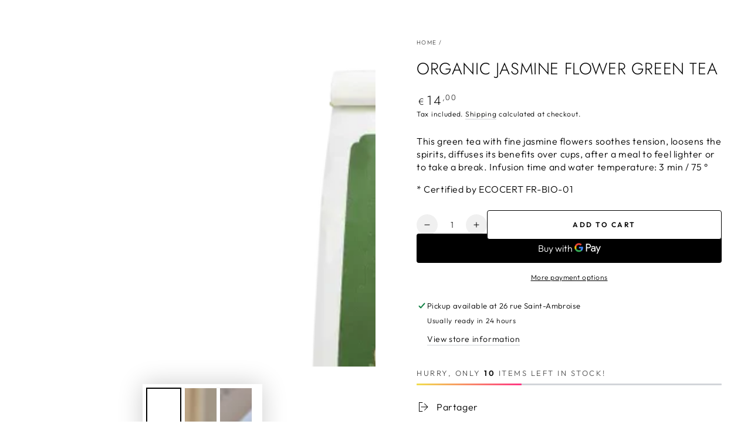

--- FILE ---
content_type: text/html; charset=utf-8
request_url: https://wellnest-paris.com/en/products/the-vert-fleur-de-jasmin-bio
body_size: 36481
content:
<!doctype html>
<html class="no-js" lang="en">
  <head>
    <meta charset="utf-8">
    <meta http-equiv="X-UA-Compatible" content="IE=edge">
    <meta name="viewport" content="width=device-width,initial-scale=1">
    <meta name="theme-color" content="">
    <link rel="canonical" href="https://wellnest-paris.com/en/products/the-vert-fleur-de-jasmin-bio">
    <link rel="preconnect" href="https://cdn.shopify.com" crossorigin><link rel="preconnect" href="https://fonts.shopifycdn.com" crossorigin><title>
      Organic Jasmine Flower Green Tea
 &ndash; Well-Nest Paris</title><meta name="description" content="This green tea with fine jasmine flowers soothes tension, loosens the spirits, diffuses its benefits over cups, after a meal to feel lighter or to take a break. Infusion time and water temperature: 3 min / 75 ° * Certified by ECOCERT FR-BIO-01 ">

<meta property="og:site_name" content="Well-Nest Paris">
<meta property="og:url" content="https://wellnest-paris.com/en/products/the-vert-fleur-de-jasmin-bio">
<meta property="og:title" content="Organic Jasmine Flower Green Tea">
<meta property="og:type" content="product">
<meta property="og:description" content="This green tea with fine jasmine flowers soothes tension, loosens the spirits, diffuses its benefits over cups, after a meal to feel lighter or to take a break. Infusion time and water temperature: 3 min / 75 ° * Certified by ECOCERT FR-BIO-01 "><meta property="og:image" content="http://wellnest-paris.com/cdn/shop/files/4504A7F6-A24A-4DAE-9E61-99EDE2813DA1.png?v=1736869355">
  <meta property="og:image:secure_url" content="https://wellnest-paris.com/cdn/shop/files/4504A7F6-A24A-4DAE-9E61-99EDE2813DA1.png?v=1736869355">
  <meta property="og:image:width" content="800">
  <meta property="og:image:height" content="800"><meta property="og:price:amount" content="14,00">
  <meta property="og:price:currency" content="EUR"><meta name="twitter:card" content="summary_large_image">
<meta name="twitter:title" content="Organic Jasmine Flower Green Tea">
<meta name="twitter:description" content="This green tea with fine jasmine flowers soothes tension, loosens the spirits, diffuses its benefits over cups, after a meal to feel lighter or to take a break. Infusion time and water temperature: 3 min / 75 ° * Certified by ECOCERT FR-BIO-01 ">


    <script src="//wellnest-paris.com/cdn/shop/t/13/assets/vendor-v4.js" defer="defer"></script>
    <script src="//wellnest-paris.com/cdn/shop/t/13/assets/global.js?v=167780766185001904771685969313" defer="defer"></script>

    <script>window.performance && window.performance.mark && window.performance.mark('shopify.content_for_header.start');</script><meta name="google-site-verification" content="SSHCc8yfxwr1WzR34NvMPX78FdJRbk7mtJmzuhZ482w">
<meta id="shopify-digital-wallet" name="shopify-digital-wallet" content="/26473824327/digital_wallets/dialog">
<link rel="alternate" hreflang="x-default" href="https://wellnest-paris.com/products/the-vert-fleur-de-jasmin-bio">
<link rel="alternate" hreflang="fr" href="https://wellnest-paris.com/products/the-vert-fleur-de-jasmin-bio">
<link rel="alternate" hreflang="en" href="https://wellnest-paris.com/en/products/the-vert-fleur-de-jasmin-bio">
<link rel="alternate" type="application/json+oembed" href="https://wellnest-paris.com/en/products/the-vert-fleur-de-jasmin-bio.oembed">
<script async="async" src="/checkouts/internal/preloads.js?locale=en-FR"></script>
<script id="shopify-features" type="application/json">{"accessToken":"a3d61343abe606eef174917a00e4a88d","betas":["rich-media-storefront-analytics"],"domain":"wellnest-paris.com","predictiveSearch":true,"shopId":26473824327,"locale":"en"}</script>
<script>var Shopify = Shopify || {};
Shopify.shop = "well-nest-paris.myshopify.com";
Shopify.locale = "en";
Shopify.currency = {"active":"EUR","rate":"1.0"};
Shopify.country = "FR";
Shopify.theme = {"name":"Be Yours","id":149888926032,"schema_name":"Be Yours","schema_version":"6.9.1","theme_store_id":1399,"role":"main"};
Shopify.theme.handle = "null";
Shopify.theme.style = {"id":null,"handle":null};
Shopify.cdnHost = "wellnest-paris.com/cdn";
Shopify.routes = Shopify.routes || {};
Shopify.routes.root = "/en/";</script>
<script type="module">!function(o){(o.Shopify=o.Shopify||{}).modules=!0}(window);</script>
<script>!function(o){function n(){var o=[];function n(){o.push(Array.prototype.slice.apply(arguments))}return n.q=o,n}var t=o.Shopify=o.Shopify||{};t.loadFeatures=n(),t.autoloadFeatures=n()}(window);</script>
<script id="shop-js-analytics" type="application/json">{"pageType":"product"}</script>
<script defer="defer" async type="module" src="//wellnest-paris.com/cdn/shopifycloud/shop-js/modules/v2/client.init-shop-cart-sync_C5BV16lS.en.esm.js"></script>
<script defer="defer" async type="module" src="//wellnest-paris.com/cdn/shopifycloud/shop-js/modules/v2/chunk.common_CygWptCX.esm.js"></script>
<script type="module">
  await import("//wellnest-paris.com/cdn/shopifycloud/shop-js/modules/v2/client.init-shop-cart-sync_C5BV16lS.en.esm.js");
await import("//wellnest-paris.com/cdn/shopifycloud/shop-js/modules/v2/chunk.common_CygWptCX.esm.js");

  window.Shopify.SignInWithShop?.initShopCartSync?.({"fedCMEnabled":true,"windoidEnabled":true});

</script>
<script>(function() {
  var isLoaded = false;
  function asyncLoad() {
    if (isLoaded) return;
    isLoaded = true;
    var urls = ["https:\/\/cdn.shopify.com\/s\/files\/1\/0264\/7382\/4327\/t\/3\/assets\/tipo.booking.init.js?shop=well-nest-paris.myshopify.com","\/\/www.powr.io\/powr.js?powr-token=well-nest-paris.myshopify.com\u0026external-type=shopify\u0026shop=well-nest-paris.myshopify.com"];
    for (var i = 0; i < urls.length; i++) {
      var s = document.createElement('script');
      s.type = 'text/javascript';
      s.async = true;
      s.src = urls[i];
      var x = document.getElementsByTagName('script')[0];
      x.parentNode.insertBefore(s, x);
    }
  };
  if(window.attachEvent) {
    window.attachEvent('onload', asyncLoad);
  } else {
    window.addEventListener('load', asyncLoad, false);
  }
})();</script>
<script id="__st">var __st={"a":26473824327,"offset":3600,"reqid":"8f5b4785-c391-4922-8b84-273ac6cb0afd-1768740356","pageurl":"wellnest-paris.com\/en\/products\/the-vert-fleur-de-jasmin-bio","u":"57a862b0bb89","p":"product","rtyp":"product","rid":4676855726151};</script>
<script>window.ShopifyPaypalV4VisibilityTracking = true;</script>
<script id="captcha-bootstrap">!function(){'use strict';const t='contact',e='account',n='new_comment',o=[[t,t],['blogs',n],['comments',n],[t,'customer']],c=[[e,'customer_login'],[e,'guest_login'],[e,'recover_customer_password'],[e,'create_customer']],r=t=>t.map((([t,e])=>`form[action*='/${t}']:not([data-nocaptcha='true']) input[name='form_type'][value='${e}']`)).join(','),a=t=>()=>t?[...document.querySelectorAll(t)].map((t=>t.form)):[];function s(){const t=[...o],e=r(t);return a(e)}const i='password',u='form_key',d=['recaptcha-v3-token','g-recaptcha-response','h-captcha-response',i],f=()=>{try{return window.sessionStorage}catch{return}},m='__shopify_v',_=t=>t.elements[u];function p(t,e,n=!1){try{const o=window.sessionStorage,c=JSON.parse(o.getItem(e)),{data:r}=function(t){const{data:e,action:n}=t;return t[m]||n?{data:e,action:n}:{data:t,action:n}}(c);for(const[e,n]of Object.entries(r))t.elements[e]&&(t.elements[e].value=n);n&&o.removeItem(e)}catch(o){console.error('form repopulation failed',{error:o})}}const l='form_type',E='cptcha';function T(t){t.dataset[E]=!0}const w=window,h=w.document,L='Shopify',v='ce_forms',y='captcha';let A=!1;((t,e)=>{const n=(g='f06e6c50-85a8-45c8-87d0-21a2b65856fe',I='https://cdn.shopify.com/shopifycloud/storefront-forms-hcaptcha/ce_storefront_forms_captcha_hcaptcha.v1.5.2.iife.js',D={infoText:'Protected by hCaptcha',privacyText:'Privacy',termsText:'Terms'},(t,e,n)=>{const o=w[L][v],c=o.bindForm;if(c)return c(t,g,e,D).then(n);var r;o.q.push([[t,g,e,D],n]),r=I,A||(h.body.append(Object.assign(h.createElement('script'),{id:'captcha-provider',async:!0,src:r})),A=!0)});var g,I,D;w[L]=w[L]||{},w[L][v]=w[L][v]||{},w[L][v].q=[],w[L][y]=w[L][y]||{},w[L][y].protect=function(t,e){n(t,void 0,e),T(t)},Object.freeze(w[L][y]),function(t,e,n,w,h,L){const[v,y,A,g]=function(t,e,n){const i=e?o:[],u=t?c:[],d=[...i,...u],f=r(d),m=r(i),_=r(d.filter((([t,e])=>n.includes(e))));return[a(f),a(m),a(_),s()]}(w,h,L),I=t=>{const e=t.target;return e instanceof HTMLFormElement?e:e&&e.form},D=t=>v().includes(t);t.addEventListener('submit',(t=>{const e=I(t);if(!e)return;const n=D(e)&&!e.dataset.hcaptchaBound&&!e.dataset.recaptchaBound,o=_(e),c=g().includes(e)&&(!o||!o.value);(n||c)&&t.preventDefault(),c&&!n&&(function(t){try{if(!f())return;!function(t){const e=f();if(!e)return;const n=_(t);if(!n)return;const o=n.value;o&&e.removeItem(o)}(t);const e=Array.from(Array(32),(()=>Math.random().toString(36)[2])).join('');!function(t,e){_(t)||t.append(Object.assign(document.createElement('input'),{type:'hidden',name:u})),t.elements[u].value=e}(t,e),function(t,e){const n=f();if(!n)return;const o=[...t.querySelectorAll(`input[type='${i}']`)].map((({name:t})=>t)),c=[...d,...o],r={};for(const[a,s]of new FormData(t).entries())c.includes(a)||(r[a]=s);n.setItem(e,JSON.stringify({[m]:1,action:t.action,data:r}))}(t,e)}catch(e){console.error('failed to persist form',e)}}(e),e.submit())}));const S=(t,e)=>{t&&!t.dataset[E]&&(n(t,e.some((e=>e===t))),T(t))};for(const o of['focusin','change'])t.addEventListener(o,(t=>{const e=I(t);D(e)&&S(e,y())}));const B=e.get('form_key'),M=e.get(l),P=B&&M;t.addEventListener('DOMContentLoaded',(()=>{const t=y();if(P)for(const e of t)e.elements[l].value===M&&p(e,B);[...new Set([...A(),...v().filter((t=>'true'===t.dataset.shopifyCaptcha))])].forEach((e=>S(e,t)))}))}(h,new URLSearchParams(w.location.search),n,t,e,['guest_login'])})(!0,!0)}();</script>
<script integrity="sha256-4kQ18oKyAcykRKYeNunJcIwy7WH5gtpwJnB7kiuLZ1E=" data-source-attribution="shopify.loadfeatures" defer="defer" src="//wellnest-paris.com/cdn/shopifycloud/storefront/assets/storefront/load_feature-a0a9edcb.js" crossorigin="anonymous"></script>
<script data-source-attribution="shopify.dynamic_checkout.dynamic.init">var Shopify=Shopify||{};Shopify.PaymentButton=Shopify.PaymentButton||{isStorefrontPortableWallets:!0,init:function(){window.Shopify.PaymentButton.init=function(){};var t=document.createElement("script");t.src="https://wellnest-paris.com/cdn/shopifycloud/portable-wallets/latest/portable-wallets.en.js",t.type="module",document.head.appendChild(t)}};
</script>
<script data-source-attribution="shopify.dynamic_checkout.buyer_consent">
  function portableWalletsHideBuyerConsent(e){var t=document.getElementById("shopify-buyer-consent"),n=document.getElementById("shopify-subscription-policy-button");t&&n&&(t.classList.add("hidden"),t.setAttribute("aria-hidden","true"),n.removeEventListener("click",e))}function portableWalletsShowBuyerConsent(e){var t=document.getElementById("shopify-buyer-consent"),n=document.getElementById("shopify-subscription-policy-button");t&&n&&(t.classList.remove("hidden"),t.removeAttribute("aria-hidden"),n.addEventListener("click",e))}window.Shopify?.PaymentButton&&(window.Shopify.PaymentButton.hideBuyerConsent=portableWalletsHideBuyerConsent,window.Shopify.PaymentButton.showBuyerConsent=portableWalletsShowBuyerConsent);
</script>
<script>
  function portableWalletsCleanup(e){e&&e.src&&console.error("Failed to load portable wallets script "+e.src);var t=document.querySelectorAll("shopify-accelerated-checkout .shopify-payment-button__skeleton, shopify-accelerated-checkout-cart .wallet-cart-button__skeleton"),e=document.getElementById("shopify-buyer-consent");for(let e=0;e<t.length;e++)t[e].remove();e&&e.remove()}function portableWalletsNotLoadedAsModule(e){e instanceof ErrorEvent&&"string"==typeof e.message&&e.message.includes("import.meta")&&"string"==typeof e.filename&&e.filename.includes("portable-wallets")&&(window.removeEventListener("error",portableWalletsNotLoadedAsModule),window.Shopify.PaymentButton.failedToLoad=e,"loading"===document.readyState?document.addEventListener("DOMContentLoaded",window.Shopify.PaymentButton.init):window.Shopify.PaymentButton.init())}window.addEventListener("error",portableWalletsNotLoadedAsModule);
</script>

<script type="module" src="https://wellnest-paris.com/cdn/shopifycloud/portable-wallets/latest/portable-wallets.en.js" onError="portableWalletsCleanup(this)" crossorigin="anonymous"></script>
<script nomodule>
  document.addEventListener("DOMContentLoaded", portableWalletsCleanup);
</script>

<link id="shopify-accelerated-checkout-styles" rel="stylesheet" media="screen" href="https://wellnest-paris.com/cdn/shopifycloud/portable-wallets/latest/accelerated-checkout-backwards-compat.css" crossorigin="anonymous">
<style id="shopify-accelerated-checkout-cart">
        #shopify-buyer-consent {
  margin-top: 1em;
  display: inline-block;
  width: 100%;
}

#shopify-buyer-consent.hidden {
  display: none;
}

#shopify-subscription-policy-button {
  background: none;
  border: none;
  padding: 0;
  text-decoration: underline;
  font-size: inherit;
  cursor: pointer;
}

#shopify-subscription-policy-button::before {
  box-shadow: none;
}

      </style>
<script id="sections-script" data-sections="footer" defer="defer" src="//wellnest-paris.com/cdn/shop/t/13/compiled_assets/scripts.js?v=2356"></script>
<script>window.performance && window.performance.mark && window.performance.mark('shopify.content_for_header.end');</script>
<style data-shopify>@font-face {
  font-family: Outfit;
  font-weight: 300;
  font-style: normal;
  font-display: swap;
  src: url("//wellnest-paris.com/cdn/fonts/outfit/outfit_n3.8c97ae4c4fac7c2ea467a6dc784857f4de7e0e37.woff2") format("woff2"),
       url("//wellnest-paris.com/cdn/fonts/outfit/outfit_n3.b50a189ccde91f9bceee88f207c18c09f0b62a7b.woff") format("woff");
}

  @font-face {
  font-family: Outfit;
  font-weight: 600;
  font-style: normal;
  font-display: swap;
  src: url("//wellnest-paris.com/cdn/fonts/outfit/outfit_n6.dfcbaa80187851df2e8384061616a8eaa1702fdc.woff2") format("woff2"),
       url("//wellnest-paris.com/cdn/fonts/outfit/outfit_n6.88384e9fc3e36038624caccb938f24ea8008a91d.woff") format("woff");
}

  
  
  @font-face {
  font-family: Jost;
  font-weight: 300;
  font-style: normal;
  font-display: swap;
  src: url("//wellnest-paris.com/cdn/fonts/jost/jost_n3.a5df7448b5b8c9a76542f085341dff794ff2a59d.woff2") format("woff2"),
       url("//wellnest-paris.com/cdn/fonts/jost/jost_n3.882941f5a26d0660f7dd135c08afc57fc6939a07.woff") format("woff");
}

  @font-face {
  font-family: Jost;
  font-weight: 600;
  font-style: normal;
  font-display: swap;
  src: url("//wellnest-paris.com/cdn/fonts/jost/jost_n6.ec1178db7a7515114a2d84e3dd680832b7af8b99.woff2") format("woff2"),
       url("//wellnest-paris.com/cdn/fonts/jost/jost_n6.b1178bb6bdd3979fef38e103a3816f6980aeaff9.woff") format("woff");
}


  :root {
    --be-yours-version: "6.9.1";
    --font-body-family: Outfit, sans-serif;
    --font-body-style: normal;
    --font-body-weight: 300;

    --font-heading-family: Jost, sans-serif;
    --font-heading-style: normal;
    --font-heading-weight: 300;

    --font-body-scale: 1.0;
    --font-heading-scale: 1.0;

    --font-navigation-family: var(--font-heading-family);
    --font-navigation-size: 12px;
    --font-navigation-weight: var(--font-heading-weight);
    --font-button-family: var(--font-body-family);
    --font-button-size: 12px;
    --font-button-baseline: 0rem;
    --font-price-family: var(--font-heading-family);
    --font-price-scale: var(--font-heading-scale);

    --color-base-text: 0, 0, 0;
    --color-base-background: 255, 255, 255;
    --color-base-solid-button-labels: 33, 35, 38;
    --color-base-outline-button-labels: 0, 0, 0;
    --color-base-accent: 243, 243, 71;
    --color-base-heading: 0, 0, 0;
    --color-base-border: 210, 213, 217;
    --color-placeholder: 255, 255, 255;
    --color-overlay: 33, 35, 38;
    --color-keyboard-focus: 135, 173, 245;
    --color-shadow: 168, 232, 226;
    --shadow-opacity: 1;

    --color-background-dark: 235, 235, 235;
    --color-price: #000000;
    --color-sale-price: #ff686b;
    --color-reviews: #ffb503;
    --color-critical: #d72c0d;
    --color-success: #008060;

    --payment-terms-background-color: #ffffff;
    --page-width: 160rem;
    --page-width-margin: 0rem;

    --card-color-scheme: var(--color-placeholder);
    --card-text-alignment: left;
    --card-flex-alignment: flex-left;
    --card-image-padding: 0px;
    --card-border-width: 0px;
    --card-radius: 0px;
    --card-shadow-horizontal-offset: 0px;
    --card-shadow-vertical-offset: 0px;
    
    --button-radius: 4px;
    --button-border-width: 1px;
    --button-shadow-horizontal-offset: 0px;
    --button-shadow-vertical-offset: 0px;

    --spacing-sections-desktop: 0px;
    --spacing-sections-mobile: 0px;
  }

  *,
  *::before,
  *::after {
    box-sizing: inherit;
  }

  html {
    box-sizing: border-box;
    font-size: calc(var(--font-body-scale) * 62.5%);
    height: 100%;
  }

  body {
    min-height: 100%;
    margin: 0;
    font-size: 1.5rem;
    letter-spacing: 0.06rem;
    line-height: calc(1 + 0.8 / var(--font-body-scale));
    font-family: var(--font-body-family);
    font-style: var(--font-body-style);
    font-weight: var(--font-body-weight);
  }

  @media screen and (min-width: 750px) {
    body {
      font-size: 1.6rem;
    }
  }</style><link href="//wellnest-paris.com/cdn/shop/t/13/assets/base.css?v=95147607049291226611685969311" rel="stylesheet" type="text/css" media="all" /><link rel="preload" as="font" href="//wellnest-paris.com/cdn/fonts/outfit/outfit_n3.8c97ae4c4fac7c2ea467a6dc784857f4de7e0e37.woff2" type="font/woff2" crossorigin><link rel="preload" as="font" href="//wellnest-paris.com/cdn/fonts/jost/jost_n3.a5df7448b5b8c9a76542f085341dff794ff2a59d.woff2" type="font/woff2" crossorigin><link rel="stylesheet" href="//wellnest-paris.com/cdn/shop/t/13/assets/component-predictive-search.css?v=21505439471608135461685969312" media="print" onload="this.media='all'"><link rel="stylesheet" href="//wellnest-paris.com/cdn/shop/t/13/assets/component-quick-view.css?v=147330403504832757041685969312" media="print" onload="this.media='all'"><link rel="stylesheet" href="//wellnest-paris.com/cdn/shop/t/13/assets/component-color-swatches.css?v=128638073195889574301685969312" media="print" onload="this.media='all'"><script>document.documentElement.className = document.documentElement.className.replace('no-js', 'js');</script>
  <link href="https://monorail-edge.shopifysvc.com" rel="dns-prefetch">
<script>(function(){if ("sendBeacon" in navigator && "performance" in window) {try {var session_token_from_headers = performance.getEntriesByType('navigation')[0].serverTiming.find(x => x.name == '_s').description;} catch {var session_token_from_headers = undefined;}var session_cookie_matches = document.cookie.match(/_shopify_s=([^;]*)/);var session_token_from_cookie = session_cookie_matches && session_cookie_matches.length === 2 ? session_cookie_matches[1] : "";var session_token = session_token_from_headers || session_token_from_cookie || "";function handle_abandonment_event(e) {var entries = performance.getEntries().filter(function(entry) {return /monorail-edge.shopifysvc.com/.test(entry.name);});if (!window.abandonment_tracked && entries.length === 0) {window.abandonment_tracked = true;var currentMs = Date.now();var navigation_start = performance.timing.navigationStart;var payload = {shop_id: 26473824327,url: window.location.href,navigation_start,duration: currentMs - navigation_start,session_token,page_type: "product"};window.navigator.sendBeacon("https://monorail-edge.shopifysvc.com/v1/produce", JSON.stringify({schema_id: "online_store_buyer_site_abandonment/1.1",payload: payload,metadata: {event_created_at_ms: currentMs,event_sent_at_ms: currentMs}}));}}window.addEventListener('pagehide', handle_abandonment_event);}}());</script>
<script id="web-pixels-manager-setup">(function e(e,d,r,n,o){if(void 0===o&&(o={}),!Boolean(null===(a=null===(i=window.Shopify)||void 0===i?void 0:i.analytics)||void 0===a?void 0:a.replayQueue)){var i,a;window.Shopify=window.Shopify||{};var t=window.Shopify;t.analytics=t.analytics||{};var s=t.analytics;s.replayQueue=[],s.publish=function(e,d,r){return s.replayQueue.push([e,d,r]),!0};try{self.performance.mark("wpm:start")}catch(e){}var l=function(){var e={modern:/Edge?\/(1{2}[4-9]|1[2-9]\d|[2-9]\d{2}|\d{4,})\.\d+(\.\d+|)|Firefox\/(1{2}[4-9]|1[2-9]\d|[2-9]\d{2}|\d{4,})\.\d+(\.\d+|)|Chrom(ium|e)\/(9{2}|\d{3,})\.\d+(\.\d+|)|(Maci|X1{2}).+ Version\/(15\.\d+|(1[6-9]|[2-9]\d|\d{3,})\.\d+)([,.]\d+|)( \(\w+\)|)( Mobile\/\w+|) Safari\/|Chrome.+OPR\/(9{2}|\d{3,})\.\d+\.\d+|(CPU[ +]OS|iPhone[ +]OS|CPU[ +]iPhone|CPU IPhone OS|CPU iPad OS)[ +]+(15[._]\d+|(1[6-9]|[2-9]\d|\d{3,})[._]\d+)([._]\d+|)|Android:?[ /-](13[3-9]|1[4-9]\d|[2-9]\d{2}|\d{4,})(\.\d+|)(\.\d+|)|Android.+Firefox\/(13[5-9]|1[4-9]\d|[2-9]\d{2}|\d{4,})\.\d+(\.\d+|)|Android.+Chrom(ium|e)\/(13[3-9]|1[4-9]\d|[2-9]\d{2}|\d{4,})\.\d+(\.\d+|)|SamsungBrowser\/([2-9]\d|\d{3,})\.\d+/,legacy:/Edge?\/(1[6-9]|[2-9]\d|\d{3,})\.\d+(\.\d+|)|Firefox\/(5[4-9]|[6-9]\d|\d{3,})\.\d+(\.\d+|)|Chrom(ium|e)\/(5[1-9]|[6-9]\d|\d{3,})\.\d+(\.\d+|)([\d.]+$|.*Safari\/(?![\d.]+ Edge\/[\d.]+$))|(Maci|X1{2}).+ Version\/(10\.\d+|(1[1-9]|[2-9]\d|\d{3,})\.\d+)([,.]\d+|)( \(\w+\)|)( Mobile\/\w+|) Safari\/|Chrome.+OPR\/(3[89]|[4-9]\d|\d{3,})\.\d+\.\d+|(CPU[ +]OS|iPhone[ +]OS|CPU[ +]iPhone|CPU IPhone OS|CPU iPad OS)[ +]+(10[._]\d+|(1[1-9]|[2-9]\d|\d{3,})[._]\d+)([._]\d+|)|Android:?[ /-](13[3-9]|1[4-9]\d|[2-9]\d{2}|\d{4,})(\.\d+|)(\.\d+|)|Mobile Safari.+OPR\/([89]\d|\d{3,})\.\d+\.\d+|Android.+Firefox\/(13[5-9]|1[4-9]\d|[2-9]\d{2}|\d{4,})\.\d+(\.\d+|)|Android.+Chrom(ium|e)\/(13[3-9]|1[4-9]\d|[2-9]\d{2}|\d{4,})\.\d+(\.\d+|)|Android.+(UC? ?Browser|UCWEB|U3)[ /]?(15\.([5-9]|\d{2,})|(1[6-9]|[2-9]\d|\d{3,})\.\d+)\.\d+|SamsungBrowser\/(5\.\d+|([6-9]|\d{2,})\.\d+)|Android.+MQ{2}Browser\/(14(\.(9|\d{2,})|)|(1[5-9]|[2-9]\d|\d{3,})(\.\d+|))(\.\d+|)|K[Aa][Ii]OS\/(3\.\d+|([4-9]|\d{2,})\.\d+)(\.\d+|)/},d=e.modern,r=e.legacy,n=navigator.userAgent;return n.match(d)?"modern":n.match(r)?"legacy":"unknown"}(),u="modern"===l?"modern":"legacy",c=(null!=n?n:{modern:"",legacy:""})[u],f=function(e){return[e.baseUrl,"/wpm","/b",e.hashVersion,"modern"===e.buildTarget?"m":"l",".js"].join("")}({baseUrl:d,hashVersion:r,buildTarget:u}),m=function(e){var d=e.version,r=e.bundleTarget,n=e.surface,o=e.pageUrl,i=e.monorailEndpoint;return{emit:function(e){var a=e.status,t=e.errorMsg,s=(new Date).getTime(),l=JSON.stringify({metadata:{event_sent_at_ms:s},events:[{schema_id:"web_pixels_manager_load/3.1",payload:{version:d,bundle_target:r,page_url:o,status:a,surface:n,error_msg:t},metadata:{event_created_at_ms:s}}]});if(!i)return console&&console.warn&&console.warn("[Web Pixels Manager] No Monorail endpoint provided, skipping logging."),!1;try{return self.navigator.sendBeacon.bind(self.navigator)(i,l)}catch(e){}var u=new XMLHttpRequest;try{return u.open("POST",i,!0),u.setRequestHeader("Content-Type","text/plain"),u.send(l),!0}catch(e){return console&&console.warn&&console.warn("[Web Pixels Manager] Got an unhandled error while logging to Monorail."),!1}}}}({version:r,bundleTarget:l,surface:e.surface,pageUrl:self.location.href,monorailEndpoint:e.monorailEndpoint});try{o.browserTarget=l,function(e){var d=e.src,r=e.async,n=void 0===r||r,o=e.onload,i=e.onerror,a=e.sri,t=e.scriptDataAttributes,s=void 0===t?{}:t,l=document.createElement("script"),u=document.querySelector("head"),c=document.querySelector("body");if(l.async=n,l.src=d,a&&(l.integrity=a,l.crossOrigin="anonymous"),s)for(var f in s)if(Object.prototype.hasOwnProperty.call(s,f))try{l.dataset[f]=s[f]}catch(e){}if(o&&l.addEventListener("load",o),i&&l.addEventListener("error",i),u)u.appendChild(l);else{if(!c)throw new Error("Did not find a head or body element to append the script");c.appendChild(l)}}({src:f,async:!0,onload:function(){if(!function(){var e,d;return Boolean(null===(d=null===(e=window.Shopify)||void 0===e?void 0:e.analytics)||void 0===d?void 0:d.initialized)}()){var d=window.webPixelsManager.init(e)||void 0;if(d){var r=window.Shopify.analytics;r.replayQueue.forEach((function(e){var r=e[0],n=e[1],o=e[2];d.publishCustomEvent(r,n,o)})),r.replayQueue=[],r.publish=d.publishCustomEvent,r.visitor=d.visitor,r.initialized=!0}}},onerror:function(){return m.emit({status:"failed",errorMsg:"".concat(f," has failed to load")})},sri:function(e){var d=/^sha384-[A-Za-z0-9+/=]+$/;return"string"==typeof e&&d.test(e)}(c)?c:"",scriptDataAttributes:o}),m.emit({status:"loading"})}catch(e){m.emit({status:"failed",errorMsg:(null==e?void 0:e.message)||"Unknown error"})}}})({shopId: 26473824327,storefrontBaseUrl: "https://wellnest-paris.com",extensionsBaseUrl: "https://extensions.shopifycdn.com/cdn/shopifycloud/web-pixels-manager",monorailEndpoint: "https://monorail-edge.shopifysvc.com/unstable/produce_batch",surface: "storefront-renderer",enabledBetaFlags: ["2dca8a86"],webPixelsConfigList: [{"id":"747438416","configuration":"{\"config\":\"{\\\"pixel_id\\\":\\\"G-2PY7K4GJH9\\\",\\\"target_country\\\":\\\"FR\\\",\\\"gtag_events\\\":[{\\\"type\\\":\\\"begin_checkout\\\",\\\"action_label\\\":[\\\"G-2PY7K4GJH9\\\",\\\"AW-639389091\\\/EydCCKnE888BEKOb8bAC\\\"]},{\\\"type\\\":\\\"search\\\",\\\"action_label\\\":[\\\"G-2PY7K4GJH9\\\",\\\"AW-639389091\\\/lmv0CKzE888BEKOb8bAC\\\"]},{\\\"type\\\":\\\"view_item\\\",\\\"action_label\\\":[\\\"G-2PY7K4GJH9\\\",\\\"AW-639389091\\\/ETM1CKPE888BEKOb8bAC\\\",\\\"MC-PPHRQQ6MLY\\\"]},{\\\"type\\\":\\\"purchase\\\",\\\"action_label\\\":[\\\"G-2PY7K4GJH9\\\",\\\"AW-639389091\\\/xrK3CKDE888BEKOb8bAC\\\",\\\"MC-PPHRQQ6MLY\\\"]},{\\\"type\\\":\\\"page_view\\\",\\\"action_label\\\":[\\\"G-2PY7K4GJH9\\\",\\\"AW-639389091\\\/oWpJCJ3E888BEKOb8bAC\\\",\\\"MC-PPHRQQ6MLY\\\"]},{\\\"type\\\":\\\"add_payment_info\\\",\\\"action_label\\\":[\\\"G-2PY7K4GJH9\\\",\\\"AW-639389091\\\/QU36CK_E888BEKOb8bAC\\\"]},{\\\"type\\\":\\\"add_to_cart\\\",\\\"action_label\\\":[\\\"G-2PY7K4GJH9\\\",\\\"AW-639389091\\\/IuWcCKbE888BEKOb8bAC\\\"]}],\\\"enable_monitoring_mode\\\":false}\"}","eventPayloadVersion":"v1","runtimeContext":"OPEN","scriptVersion":"b2a88bafab3e21179ed38636efcd8a93","type":"APP","apiClientId":1780363,"privacyPurposes":[],"dataSharingAdjustments":{"protectedCustomerApprovalScopes":["read_customer_address","read_customer_email","read_customer_name","read_customer_personal_data","read_customer_phone"]}},{"id":"295960912","configuration":"{\"pixel_id\":\"467027491260005\",\"pixel_type\":\"facebook_pixel\",\"metaapp_system_user_token\":\"-\"}","eventPayloadVersion":"v1","runtimeContext":"OPEN","scriptVersion":"ca16bc87fe92b6042fbaa3acc2fbdaa6","type":"APP","apiClientId":2329312,"privacyPurposes":["ANALYTICS","MARKETING","SALE_OF_DATA"],"dataSharingAdjustments":{"protectedCustomerApprovalScopes":["read_customer_address","read_customer_email","read_customer_name","read_customer_personal_data","read_customer_phone"]}},{"id":"146669904","eventPayloadVersion":"v1","runtimeContext":"LAX","scriptVersion":"1","type":"CUSTOM","privacyPurposes":["MARKETING"],"name":"Meta pixel (migrated)"},{"id":"shopify-app-pixel","configuration":"{}","eventPayloadVersion":"v1","runtimeContext":"STRICT","scriptVersion":"0450","apiClientId":"shopify-pixel","type":"APP","privacyPurposes":["ANALYTICS","MARKETING"]},{"id":"shopify-custom-pixel","eventPayloadVersion":"v1","runtimeContext":"LAX","scriptVersion":"0450","apiClientId":"shopify-pixel","type":"CUSTOM","privacyPurposes":["ANALYTICS","MARKETING"]}],isMerchantRequest: false,initData: {"shop":{"name":"Well-Nest Paris","paymentSettings":{"currencyCode":"EUR"},"myshopifyDomain":"well-nest-paris.myshopify.com","countryCode":"FR","storefrontUrl":"https:\/\/wellnest-paris.com\/en"},"customer":null,"cart":null,"checkout":null,"productVariants":[{"price":{"amount":14.0,"currencyCode":"EUR"},"product":{"title":"Organic Jasmine Flower Green Tea","vendor":"Maison Bourgeon","id":"4676855726151","untranslatedTitle":"Organic Jasmine Flower Green Tea","url":"\/en\/products\/the-vert-fleur-de-jasmin-bio","type":"Thés\/Tisanes"},"id":"32328172896327","image":{"src":"\/\/wellnest-paris.com\/cdn\/shop\/files\/4504A7F6-A24A-4DAE-9E61-99EDE2813DA1.png?v=1736869355"},"sku":"","title":"Default Title","untranslatedTitle":"Default Title"}],"purchasingCompany":null},},"https://wellnest-paris.com/cdn","fcfee988w5aeb613cpc8e4bc33m6693e112",{"modern":"","legacy":""},{"shopId":"26473824327","storefrontBaseUrl":"https:\/\/wellnest-paris.com","extensionBaseUrl":"https:\/\/extensions.shopifycdn.com\/cdn\/shopifycloud\/web-pixels-manager","surface":"storefront-renderer","enabledBetaFlags":"[\"2dca8a86\"]","isMerchantRequest":"false","hashVersion":"fcfee988w5aeb613cpc8e4bc33m6693e112","publish":"custom","events":"[[\"page_viewed\",{}],[\"product_viewed\",{\"productVariant\":{\"price\":{\"amount\":14.0,\"currencyCode\":\"EUR\"},\"product\":{\"title\":\"Organic Jasmine Flower Green Tea\",\"vendor\":\"Maison Bourgeon\",\"id\":\"4676855726151\",\"untranslatedTitle\":\"Organic Jasmine Flower Green Tea\",\"url\":\"\/en\/products\/the-vert-fleur-de-jasmin-bio\",\"type\":\"Thés\/Tisanes\"},\"id\":\"32328172896327\",\"image\":{\"src\":\"\/\/wellnest-paris.com\/cdn\/shop\/files\/4504A7F6-A24A-4DAE-9E61-99EDE2813DA1.png?v=1736869355\"},\"sku\":\"\",\"title\":\"Default Title\",\"untranslatedTitle\":\"Default Title\"}}]]"});</script><script>
  window.ShopifyAnalytics = window.ShopifyAnalytics || {};
  window.ShopifyAnalytics.meta = window.ShopifyAnalytics.meta || {};
  window.ShopifyAnalytics.meta.currency = 'EUR';
  var meta = {"product":{"id":4676855726151,"gid":"gid:\/\/shopify\/Product\/4676855726151","vendor":"Maison Bourgeon","type":"Thés\/Tisanes","handle":"the-vert-fleur-de-jasmin-bio","variants":[{"id":32328172896327,"price":1400,"name":"Organic Jasmine Flower Green Tea","public_title":null,"sku":""}],"remote":false},"page":{"pageType":"product","resourceType":"product","resourceId":4676855726151,"requestId":"8f5b4785-c391-4922-8b84-273ac6cb0afd-1768740356"}};
  for (var attr in meta) {
    window.ShopifyAnalytics.meta[attr] = meta[attr];
  }
</script>
<script class="analytics">
  (function () {
    var customDocumentWrite = function(content) {
      var jquery = null;

      if (window.jQuery) {
        jquery = window.jQuery;
      } else if (window.Checkout && window.Checkout.$) {
        jquery = window.Checkout.$;
      }

      if (jquery) {
        jquery('body').append(content);
      }
    };

    var hasLoggedConversion = function(token) {
      if (token) {
        return document.cookie.indexOf('loggedConversion=' + token) !== -1;
      }
      return false;
    }

    var setCookieIfConversion = function(token) {
      if (token) {
        var twoMonthsFromNow = new Date(Date.now());
        twoMonthsFromNow.setMonth(twoMonthsFromNow.getMonth() + 2);

        document.cookie = 'loggedConversion=' + token + '; expires=' + twoMonthsFromNow;
      }
    }

    var trekkie = window.ShopifyAnalytics.lib = window.trekkie = window.trekkie || [];
    if (trekkie.integrations) {
      return;
    }
    trekkie.methods = [
      'identify',
      'page',
      'ready',
      'track',
      'trackForm',
      'trackLink'
    ];
    trekkie.factory = function(method) {
      return function() {
        var args = Array.prototype.slice.call(arguments);
        args.unshift(method);
        trekkie.push(args);
        return trekkie;
      };
    };
    for (var i = 0; i < trekkie.methods.length; i++) {
      var key = trekkie.methods[i];
      trekkie[key] = trekkie.factory(key);
    }
    trekkie.load = function(config) {
      trekkie.config = config || {};
      trekkie.config.initialDocumentCookie = document.cookie;
      var first = document.getElementsByTagName('script')[0];
      var script = document.createElement('script');
      script.type = 'text/javascript';
      script.onerror = function(e) {
        var scriptFallback = document.createElement('script');
        scriptFallback.type = 'text/javascript';
        scriptFallback.onerror = function(error) {
                var Monorail = {
      produce: function produce(monorailDomain, schemaId, payload) {
        var currentMs = new Date().getTime();
        var event = {
          schema_id: schemaId,
          payload: payload,
          metadata: {
            event_created_at_ms: currentMs,
            event_sent_at_ms: currentMs
          }
        };
        return Monorail.sendRequest("https://" + monorailDomain + "/v1/produce", JSON.stringify(event));
      },
      sendRequest: function sendRequest(endpointUrl, payload) {
        // Try the sendBeacon API
        if (window && window.navigator && typeof window.navigator.sendBeacon === 'function' && typeof window.Blob === 'function' && !Monorail.isIos12()) {
          var blobData = new window.Blob([payload], {
            type: 'text/plain'
          });

          if (window.navigator.sendBeacon(endpointUrl, blobData)) {
            return true;
          } // sendBeacon was not successful

        } // XHR beacon

        var xhr = new XMLHttpRequest();

        try {
          xhr.open('POST', endpointUrl);
          xhr.setRequestHeader('Content-Type', 'text/plain');
          xhr.send(payload);
        } catch (e) {
          console.log(e);
        }

        return false;
      },
      isIos12: function isIos12() {
        return window.navigator.userAgent.lastIndexOf('iPhone; CPU iPhone OS 12_') !== -1 || window.navigator.userAgent.lastIndexOf('iPad; CPU OS 12_') !== -1;
      }
    };
    Monorail.produce('monorail-edge.shopifysvc.com',
      'trekkie_storefront_load_errors/1.1',
      {shop_id: 26473824327,
      theme_id: 149888926032,
      app_name: "storefront",
      context_url: window.location.href,
      source_url: "//wellnest-paris.com/cdn/s/trekkie.storefront.cd680fe47e6c39ca5d5df5f0a32d569bc48c0f27.min.js"});

        };
        scriptFallback.async = true;
        scriptFallback.src = '//wellnest-paris.com/cdn/s/trekkie.storefront.cd680fe47e6c39ca5d5df5f0a32d569bc48c0f27.min.js';
        first.parentNode.insertBefore(scriptFallback, first);
      };
      script.async = true;
      script.src = '//wellnest-paris.com/cdn/s/trekkie.storefront.cd680fe47e6c39ca5d5df5f0a32d569bc48c0f27.min.js';
      first.parentNode.insertBefore(script, first);
    };
    trekkie.load(
      {"Trekkie":{"appName":"storefront","development":false,"defaultAttributes":{"shopId":26473824327,"isMerchantRequest":null,"themeId":149888926032,"themeCityHash":"16633794065376020968","contentLanguage":"en","currency":"EUR","eventMetadataId":"7446a826-ed3a-40ca-a7af-373888b5c29c"},"isServerSideCookieWritingEnabled":true,"monorailRegion":"shop_domain","enabledBetaFlags":["65f19447"]},"Session Attribution":{},"S2S":{"facebookCapiEnabled":true,"source":"trekkie-storefront-renderer","apiClientId":580111}}
    );

    var loaded = false;
    trekkie.ready(function() {
      if (loaded) return;
      loaded = true;

      window.ShopifyAnalytics.lib = window.trekkie;

      var originalDocumentWrite = document.write;
      document.write = customDocumentWrite;
      try { window.ShopifyAnalytics.merchantGoogleAnalytics.call(this); } catch(error) {};
      document.write = originalDocumentWrite;

      window.ShopifyAnalytics.lib.page(null,{"pageType":"product","resourceType":"product","resourceId":4676855726151,"requestId":"8f5b4785-c391-4922-8b84-273ac6cb0afd-1768740356","shopifyEmitted":true});

      var match = window.location.pathname.match(/checkouts\/(.+)\/(thank_you|post_purchase)/)
      var token = match? match[1]: undefined;
      if (!hasLoggedConversion(token)) {
        setCookieIfConversion(token);
        window.ShopifyAnalytics.lib.track("Viewed Product",{"currency":"EUR","variantId":32328172896327,"productId":4676855726151,"productGid":"gid:\/\/shopify\/Product\/4676855726151","name":"Organic Jasmine Flower Green Tea","price":"14.00","sku":"","brand":"Maison Bourgeon","variant":null,"category":"Thés\/Tisanes","nonInteraction":true,"remote":false},undefined,undefined,{"shopifyEmitted":true});
      window.ShopifyAnalytics.lib.track("monorail:\/\/trekkie_storefront_viewed_product\/1.1",{"currency":"EUR","variantId":32328172896327,"productId":4676855726151,"productGid":"gid:\/\/shopify\/Product\/4676855726151","name":"Organic Jasmine Flower Green Tea","price":"14.00","sku":"","brand":"Maison Bourgeon","variant":null,"category":"Thés\/Tisanes","nonInteraction":true,"remote":false,"referer":"https:\/\/wellnest-paris.com\/en\/products\/the-vert-fleur-de-jasmin-bio"});
      }
    });


        var eventsListenerScript = document.createElement('script');
        eventsListenerScript.async = true;
        eventsListenerScript.src = "//wellnest-paris.com/cdn/shopifycloud/storefront/assets/shop_events_listener-3da45d37.js";
        document.getElementsByTagName('head')[0].appendChild(eventsListenerScript);

})();</script>
  <script>
  if (!window.ga || (window.ga && typeof window.ga !== 'function')) {
    window.ga = function ga() {
      (window.ga.q = window.ga.q || []).push(arguments);
      if (window.Shopify && window.Shopify.analytics && typeof window.Shopify.analytics.publish === 'function') {
        window.Shopify.analytics.publish("ga_stub_called", {}, {sendTo: "google_osp_migration"});
      }
      console.error("Shopify's Google Analytics stub called with:", Array.from(arguments), "\nSee https://help.shopify.com/manual/promoting-marketing/pixels/pixel-migration#google for more information.");
    };
    if (window.Shopify && window.Shopify.analytics && typeof window.Shopify.analytics.publish === 'function') {
      window.Shopify.analytics.publish("ga_stub_initialized", {}, {sendTo: "google_osp_migration"});
    }
  }
</script>
<script
  defer
  src="https://wellnest-paris.com/cdn/shopifycloud/perf-kit/shopify-perf-kit-3.0.4.min.js"
  data-application="storefront-renderer"
  data-shop-id="26473824327"
  data-render-region="gcp-us-east1"
  data-page-type="product"
  data-theme-instance-id="149888926032"
  data-theme-name="Be Yours"
  data-theme-version="6.9.1"
  data-monorail-region="shop_domain"
  data-resource-timing-sampling-rate="10"
  data-shs="true"
  data-shs-beacon="true"
  data-shs-export-with-fetch="true"
  data-shs-logs-sample-rate="1"
  data-shs-beacon-endpoint="https://wellnest-paris.com/api/collect"
></script>
</head>

  <body class="template-product" data-animate-image data-lazy-image data-heading-capitalize data-price-superscript data-button-round>
    <a class="skip-to-content-link button button--small visually-hidden" href="#MainContent">
      Skip to content
    </a>

    <style>.no-js .transition-cover{display:none}.transition-cover{display:flex;align-items:center;justify-content:center;position:fixed;top:0;left:0;height:100vh;width:100vw;background-color:rgb(var(--color-background));z-index:1000;pointer-events:none;transition-property:opacity,visibility;transition-duration:var(--duration-default);transition-timing-function:ease}.loading-bar{width:13rem;height:.2rem;border-radius:.2rem;background-color:rgb(var(--color-background-dark));position:relative;overflow:hidden}.loading-bar::after{content:"";height:100%;width:6.8rem;position:absolute;transform:translate(-3.4rem);background-color:rgb(var(--color-base-text));border-radius:.2rem;animation:initial-loading 1.5s ease infinite}@keyframes initial-loading{0%{transform:translate(-3.4rem)}50%{transform:translate(9.6rem)}to{transform:translate(-3.4rem)}}.loaded .transition-cover{opacity:0;visibility:hidden}.unloading .transition-cover{opacity:1;visibility:visible}.unloading.loaded .loading-bar{display:none}</style>
  <div class="transition-cover">
    <span class="loading-bar"></span>
  </div>

    <div class="transition-body">
      <!-- BEGIN sections: header-group -->

<!-- END sections: header-group -->

      <div class="transition-content">
        <main id="MainContent" class="content-for-layout focus-none shopify-section" role="main" tabindex="-1">
          <section id="shopify-section-template--19048430338384__empty-space" class="shopify-section section spacing-section"><style data-shopify>#shopify-section-template--19048430338384__empty-space {
    --spacing-section-desktop: 36px;
    --spacing-section-mobile: 16px;
  }</style>
</section><section id="shopify-section-template--19048430338384__main" class="shopify-section section">
<link href="//wellnest-paris.com/cdn/shop/t/13/assets/section-main-product.css?v=67619773969627909271685969314" rel="stylesheet" type="text/css" media="all" />
<link href="//wellnest-paris.com/cdn/shop/t/13/assets/component-accordion.css?v=5234466532213842031685969312" rel="stylesheet" type="text/css" media="all" />
<link href="//wellnest-paris.com/cdn/shop/t/13/assets/component-price.css?v=31654658090061505171685969312" rel="stylesheet" type="text/css" media="all" />
<link href="//wellnest-paris.com/cdn/shop/t/13/assets/component-rte.css?v=102114663036358899191685969312" rel="stylesheet" type="text/css" media="all" />
<link href="//wellnest-paris.com/cdn/shop/t/13/assets/component-slider.css?v=147124852201986875381685969312" rel="stylesheet" type="text/css" media="all" />
<link href="//wellnest-paris.com/cdn/shop/t/13/assets/component-rating.css?v=173409050425969898561685969312" rel="stylesheet" type="text/css" media="all" />

<link rel="stylesheet" href="//wellnest-paris.com/cdn/shop/t/13/assets/component-deferred-media.css?v=17808808663945790771685969312" media="print" onload="this.media='all'">
<link rel="stylesheet" href="//wellnest-paris.com/cdn/shop/t/13/assets/component-product-review.css?v=163880572521753681685969312" media="print" onload="this.media='all'"><style data-shopify>#shopify-section-template--19048430338384__main {
    --section-padding-top: 0px;
    --section-padding-bottom: 72px;
  }@media screen and (max-width: 749px) {
    #Slider-Gallery-template--19048430338384__main {
      --force-image-ratio-percent: 100.0%;
    }

    #Slider-Gallery-template--19048430338384__main .media-mobile--adapt_first {
      padding-bottom: 100.0%;
    }
  }

  @media screen and (min-width: 750px) {
    .product--thumbnail_slider #Slider-Gallery-template--19048430338384__main .media--adapt_first {
      padding-bottom: 100.0%;
    }
  }</style><section class="page-width section--padding">
  <div class="product product--medium product--left product--thumbnail_slider grid grid--1-col grid--2-col-tablet">
    <product-recently-viewed data-product-id="4676855726151" class="hidden"></product-recently-viewed>
    <div class="grid__item product__media-wrapper">
      <span id="ProductImages"></span>
      <media-gallery id="MediaGallery-template--19048430338384__main" role="region" class="product__media-gallery" aria-label="Gallery Viewer" data-desktop-layout="thumbnail_slider">
        <div id="GalleryStatus-template--19048430338384__main" class="visually-hidden" role="status"></div>
        <use-animate data-animate="zoom-fade">
          <product-gallery id="GalleryViewer-template--19048430338384__main" class="slider-mobile-gutter slider-mobile--overlay">
            <a class="skip-to-content-link button visually-hidden" href="#ProductInfo-template--19048430338384__main">
              Skip to product information
            </a>
            <ul id="Slider-Gallery-template--19048430338384__main"
              class="product__media-list grid grid--1-col grid--1-col-tablet slider slider--mobile"
              role="list"
            ><li id="Slide-template--19048430338384__main-48795945075024"
                    class="product__media-item grid__item slider__slide is-active"
                    data-media-id="template--19048430338384__main-48795945075024"
                    data-media-position="1"
                    
                  >
                    

<noscript><div class="media-wrapper">
      <div class="product__media media media--adapt media-mobile--adapt_first" style="--image-ratio-percent: 100.0%;">
        <img src="//wellnest-paris.com/cdn/shop/files/4504A7F6-A24A-4DAE-9E61-99EDE2813DA1.png?v=1736869355&amp;width=1500" alt="Organic Jasmine Flower Green Tea" srcset="//wellnest-paris.com/cdn/shop/files/4504A7F6-A24A-4DAE-9E61-99EDE2813DA1.png?v=1736869355&amp;width=165 165w, //wellnest-paris.com/cdn/shop/files/4504A7F6-A24A-4DAE-9E61-99EDE2813DA1.png?v=1736869355&amp;width=360 360w, //wellnest-paris.com/cdn/shop/files/4504A7F6-A24A-4DAE-9E61-99EDE2813DA1.png?v=1736869355&amp;width=535 535w, //wellnest-paris.com/cdn/shop/files/4504A7F6-A24A-4DAE-9E61-99EDE2813DA1.png?v=1736869355&amp;width=750 750w, //wellnest-paris.com/cdn/shop/files/4504A7F6-A24A-4DAE-9E61-99EDE2813DA1.png?v=1736869355&amp;width=1100 1100w, //wellnest-paris.com/cdn/shop/files/4504A7F6-A24A-4DAE-9E61-99EDE2813DA1.png?v=1736869355&amp;width=1500 1500w" width="1500" height="1500" loading="eager" sizes="(min-width: 1600px) 825px, (min-width: 990px) calc(55.0vw - 10rem), (min-width: 750px) calc((100vw - 10rem) / 2), calc(100vw - 3rem)" is="lazy-image">
      </div>
    </div></noscript>

<modal-opener class="product__modal-opener product__modal-opener--image no-js-hidden" data-modal="#ProductModal-template--19048430338384__main"><span class="product__media-icon motion-reduce" aria-hidden="true"><svg xmlns="http://www.w3.org/2000/svg" aria-hidden="true" focusable="false" class="icon icon-zoom" fill="none" viewBox="0 0 19 19">
      <path fill-rule="evenodd" clip-rule="evenodd" d="M4.66724 7.93978C4.66655 7.66364 4.88984 7.43922 5.16598 7.43853L10.6996 7.42464C10.9758 7.42395 11.2002 7.64724 11.2009 7.92339C11.2016 8.19953 10.9783 8.42395 10.7021 8.42464L5.16849 8.43852C4.89235 8.43922 4.66793 8.21592 4.66724 7.93978Z" fill="currentColor"/>
      <path fill-rule="evenodd" clip-rule="evenodd" d="M7.92576 4.66463C8.2019 4.66394 8.42632 4.88723 8.42702 5.16337L8.4409 10.697C8.44159 10.9732 8.2183 11.1976 7.94215 11.1983C7.66601 11.199 7.44159 10.9757 7.4409 10.6995L7.42702 5.16588C7.42633 4.88974 7.64962 4.66532 7.92576 4.66463Z" fill="currentColor"/>
      <path fill-rule="evenodd" clip-rule="evenodd" d="M12.8324 3.03011C10.1255 0.323296 5.73693 0.323296 3.03011 3.03011C0.323296 5.73693 0.323296 10.1256 3.03011 12.8324C5.73693 15.5392 10.1255 15.5392 12.8324 12.8324C15.5392 10.1256 15.5392 5.73693 12.8324 3.03011ZM2.32301 2.32301C5.42035 -0.774336 10.4421 -0.774336 13.5395 2.32301C16.6101 5.39361 16.6366 10.3556 13.619 13.4588L18.2473 18.0871C18.4426 18.2824 18.4426 18.599 18.2473 18.7943C18.0521 18.9895 17.7355 18.9895 17.5402 18.7943L12.8778 14.1318C9.76383 16.6223 5.20839 16.4249 2.32301 13.5395C-0.774335 10.4421 -0.774335 5.42035 2.32301 2.32301Z" fill="currentColor"/>
    </svg></span><use-animate data-animate="fade-up" class="media-wrapper">
    <div class="product__media image-animate media media--adapt media-mobile--adapt_first" style="--image-ratio-percent: 100.0%;">
      <img src="//wellnest-paris.com/cdn/shop/files/4504A7F6-A24A-4DAE-9E61-99EDE2813DA1.png?v=1736869355&amp;width=1500" alt="Organic Jasmine Flower Green Tea" srcset="//wellnest-paris.com/cdn/shop/files/4504A7F6-A24A-4DAE-9E61-99EDE2813DA1.png?v=1736869355&amp;width=165 165w, //wellnest-paris.com/cdn/shop/files/4504A7F6-A24A-4DAE-9E61-99EDE2813DA1.png?v=1736869355&amp;width=360 360w, //wellnest-paris.com/cdn/shop/files/4504A7F6-A24A-4DAE-9E61-99EDE2813DA1.png?v=1736869355&amp;width=535 535w, //wellnest-paris.com/cdn/shop/files/4504A7F6-A24A-4DAE-9E61-99EDE2813DA1.png?v=1736869355&amp;width=750 750w, //wellnest-paris.com/cdn/shop/files/4504A7F6-A24A-4DAE-9E61-99EDE2813DA1.png?v=1736869355&amp;width=1100 1100w, //wellnest-paris.com/cdn/shop/files/4504A7F6-A24A-4DAE-9E61-99EDE2813DA1.png?v=1736869355&amp;width=1500 1500w" width="1500" height="1500" loading="eager" sizes="(min-width: 1600px) 825px, (min-width: 990px) calc(55.0vw - 10rem), (min-width: 750px) calc((100vw - 10rem) / 2), calc(100vw - 3rem)" is="lazy-image">
    </div>
  </use-animate><button class="product__media-toggle" type="button" aria-haspopup="dialog" data-media-id="48795945075024">
      <span class="visually-hidden">Open media 1 in modal
</span>
    </button></modal-opener>
                  </li><li id="Slide-template--19048430338384__main-48795945107792"
                    class="product__media-item grid__item slider__slide"
                    data-media-id="template--19048430338384__main-48795945107792"
                    data-media-position="2"
                    
                  >
                    

<noscript><div class="media-wrapper">
      <div class="product__media media media--adapt media-mobile--adapt_first" style="--image-ratio-percent: 100.0%;">
        <img src="//wellnest-paris.com/cdn/shop/files/EAB0C763-BBAD-4406-8EDA-33631B859B68.png?v=1736869355&amp;width=1500" alt="Organic Jasmine Flower Green Tea" srcset="//wellnest-paris.com/cdn/shop/files/EAB0C763-BBAD-4406-8EDA-33631B859B68.png?v=1736869355&amp;width=165 165w, //wellnest-paris.com/cdn/shop/files/EAB0C763-BBAD-4406-8EDA-33631B859B68.png?v=1736869355&amp;width=360 360w, //wellnest-paris.com/cdn/shop/files/EAB0C763-BBAD-4406-8EDA-33631B859B68.png?v=1736869355&amp;width=535 535w, //wellnest-paris.com/cdn/shop/files/EAB0C763-BBAD-4406-8EDA-33631B859B68.png?v=1736869355&amp;width=750 750w, //wellnest-paris.com/cdn/shop/files/EAB0C763-BBAD-4406-8EDA-33631B859B68.png?v=1736869355&amp;width=1100 1100w, //wellnest-paris.com/cdn/shop/files/EAB0C763-BBAD-4406-8EDA-33631B859B68.png?v=1736869355&amp;width=1500 1500w" width="1500" height="1500" loading="eager" sizes="(min-width: 1600px) 825px, (min-width: 990px) calc(55.0vw - 10rem), (min-width: 750px) calc((100vw - 10rem) / 2), calc(100vw - 3rem)" is="lazy-image">
      </div>
    </div></noscript>

<modal-opener class="product__modal-opener product__modal-opener--image no-js-hidden" data-modal="#ProductModal-template--19048430338384__main"><span class="product__media-icon motion-reduce" aria-hidden="true"><svg xmlns="http://www.w3.org/2000/svg" aria-hidden="true" focusable="false" class="icon icon-zoom" fill="none" viewBox="0 0 19 19">
      <path fill-rule="evenodd" clip-rule="evenodd" d="M4.66724 7.93978C4.66655 7.66364 4.88984 7.43922 5.16598 7.43853L10.6996 7.42464C10.9758 7.42395 11.2002 7.64724 11.2009 7.92339C11.2016 8.19953 10.9783 8.42395 10.7021 8.42464L5.16849 8.43852C4.89235 8.43922 4.66793 8.21592 4.66724 7.93978Z" fill="currentColor"/>
      <path fill-rule="evenodd" clip-rule="evenodd" d="M7.92576 4.66463C8.2019 4.66394 8.42632 4.88723 8.42702 5.16337L8.4409 10.697C8.44159 10.9732 8.2183 11.1976 7.94215 11.1983C7.66601 11.199 7.44159 10.9757 7.4409 10.6995L7.42702 5.16588C7.42633 4.88974 7.64962 4.66532 7.92576 4.66463Z" fill="currentColor"/>
      <path fill-rule="evenodd" clip-rule="evenodd" d="M12.8324 3.03011C10.1255 0.323296 5.73693 0.323296 3.03011 3.03011C0.323296 5.73693 0.323296 10.1256 3.03011 12.8324C5.73693 15.5392 10.1255 15.5392 12.8324 12.8324C15.5392 10.1256 15.5392 5.73693 12.8324 3.03011ZM2.32301 2.32301C5.42035 -0.774336 10.4421 -0.774336 13.5395 2.32301C16.6101 5.39361 16.6366 10.3556 13.619 13.4588L18.2473 18.0871C18.4426 18.2824 18.4426 18.599 18.2473 18.7943C18.0521 18.9895 17.7355 18.9895 17.5402 18.7943L12.8778 14.1318C9.76383 16.6223 5.20839 16.4249 2.32301 13.5395C-0.774335 10.4421 -0.774335 5.42035 2.32301 2.32301Z" fill="currentColor"/>
    </svg></span><use-animate data-animate="fade-up" class="media-wrapper">
    <div class="product__media image-animate media media--adapt media-mobile--adapt_first" style="--image-ratio-percent: 100.0%;">
      <img src="//wellnest-paris.com/cdn/shop/files/EAB0C763-BBAD-4406-8EDA-33631B859B68.png?v=1736869355&amp;width=1500" alt="Organic Jasmine Flower Green Tea" srcset="//wellnest-paris.com/cdn/shop/files/EAB0C763-BBAD-4406-8EDA-33631B859B68.png?v=1736869355&amp;width=165 165w, //wellnest-paris.com/cdn/shop/files/EAB0C763-BBAD-4406-8EDA-33631B859B68.png?v=1736869355&amp;width=360 360w, //wellnest-paris.com/cdn/shop/files/EAB0C763-BBAD-4406-8EDA-33631B859B68.png?v=1736869355&amp;width=535 535w, //wellnest-paris.com/cdn/shop/files/EAB0C763-BBAD-4406-8EDA-33631B859B68.png?v=1736869355&amp;width=750 750w, //wellnest-paris.com/cdn/shop/files/EAB0C763-BBAD-4406-8EDA-33631B859B68.png?v=1736869355&amp;width=1100 1100w, //wellnest-paris.com/cdn/shop/files/EAB0C763-BBAD-4406-8EDA-33631B859B68.png?v=1736869355&amp;width=1500 1500w" width="1500" height="1500" loading="eager" sizes="(min-width: 1600px) 825px, (min-width: 990px) calc(55.0vw - 10rem), (min-width: 750px) calc((100vw - 10rem) / 2), calc(100vw - 3rem)" is="lazy-image">
    </div>
  </use-animate><button class="product__media-toggle" type="button" aria-haspopup="dialog" data-media-id="48795945107792">
      <span class="visually-hidden">Open media 2 in modal
</span>
    </button></modal-opener>
                  </li><li id="Slide-template--19048430338384__main-48795945140560"
                    class="product__media-item grid__item slider__slide"
                    data-media-id="template--19048430338384__main-48795945140560"
                    data-media-position="3"
                    
                  >
                    

<noscript><div class="media-wrapper">
      <div class="product__media media media--adapt media-mobile--adapt_first" style="--image-ratio-percent: 100.0%;">
        <img src="//wellnest-paris.com/cdn/shop/files/7C208ADA-E3FB-45EA-B312-4A3A473ABD7A.png?v=1736869355&amp;width=1500" alt="Organic Jasmine Flower Green Tea" srcset="//wellnest-paris.com/cdn/shop/files/7C208ADA-E3FB-45EA-B312-4A3A473ABD7A.png?v=1736869355&amp;width=165 165w, //wellnest-paris.com/cdn/shop/files/7C208ADA-E3FB-45EA-B312-4A3A473ABD7A.png?v=1736869355&amp;width=360 360w, //wellnest-paris.com/cdn/shop/files/7C208ADA-E3FB-45EA-B312-4A3A473ABD7A.png?v=1736869355&amp;width=535 535w, //wellnest-paris.com/cdn/shop/files/7C208ADA-E3FB-45EA-B312-4A3A473ABD7A.png?v=1736869355&amp;width=750 750w, //wellnest-paris.com/cdn/shop/files/7C208ADA-E3FB-45EA-B312-4A3A473ABD7A.png?v=1736869355&amp;width=1100 1100w, //wellnest-paris.com/cdn/shop/files/7C208ADA-E3FB-45EA-B312-4A3A473ABD7A.png?v=1736869355&amp;width=1500 1500w" width="1500" height="1500" loading="eager" sizes="(min-width: 1600px) 825px, (min-width: 990px) calc(55.0vw - 10rem), (min-width: 750px) calc((100vw - 10rem) / 2), calc(100vw - 3rem)" is="lazy-image">
      </div>
    </div></noscript>

<modal-opener class="product__modal-opener product__modal-opener--image no-js-hidden" data-modal="#ProductModal-template--19048430338384__main"><span class="product__media-icon motion-reduce" aria-hidden="true"><svg xmlns="http://www.w3.org/2000/svg" aria-hidden="true" focusable="false" class="icon icon-zoom" fill="none" viewBox="0 0 19 19">
      <path fill-rule="evenodd" clip-rule="evenodd" d="M4.66724 7.93978C4.66655 7.66364 4.88984 7.43922 5.16598 7.43853L10.6996 7.42464C10.9758 7.42395 11.2002 7.64724 11.2009 7.92339C11.2016 8.19953 10.9783 8.42395 10.7021 8.42464L5.16849 8.43852C4.89235 8.43922 4.66793 8.21592 4.66724 7.93978Z" fill="currentColor"/>
      <path fill-rule="evenodd" clip-rule="evenodd" d="M7.92576 4.66463C8.2019 4.66394 8.42632 4.88723 8.42702 5.16337L8.4409 10.697C8.44159 10.9732 8.2183 11.1976 7.94215 11.1983C7.66601 11.199 7.44159 10.9757 7.4409 10.6995L7.42702 5.16588C7.42633 4.88974 7.64962 4.66532 7.92576 4.66463Z" fill="currentColor"/>
      <path fill-rule="evenodd" clip-rule="evenodd" d="M12.8324 3.03011C10.1255 0.323296 5.73693 0.323296 3.03011 3.03011C0.323296 5.73693 0.323296 10.1256 3.03011 12.8324C5.73693 15.5392 10.1255 15.5392 12.8324 12.8324C15.5392 10.1256 15.5392 5.73693 12.8324 3.03011ZM2.32301 2.32301C5.42035 -0.774336 10.4421 -0.774336 13.5395 2.32301C16.6101 5.39361 16.6366 10.3556 13.619 13.4588L18.2473 18.0871C18.4426 18.2824 18.4426 18.599 18.2473 18.7943C18.0521 18.9895 17.7355 18.9895 17.5402 18.7943L12.8778 14.1318C9.76383 16.6223 5.20839 16.4249 2.32301 13.5395C-0.774335 10.4421 -0.774335 5.42035 2.32301 2.32301Z" fill="currentColor"/>
    </svg></span><use-animate data-animate="fade-up" class="media-wrapper">
    <div class="product__media image-animate media media--adapt media-mobile--adapt_first" style="--image-ratio-percent: 100.0%;">
      <img src="//wellnest-paris.com/cdn/shop/files/7C208ADA-E3FB-45EA-B312-4A3A473ABD7A.png?v=1736869355&amp;width=1500" alt="Organic Jasmine Flower Green Tea" srcset="//wellnest-paris.com/cdn/shop/files/7C208ADA-E3FB-45EA-B312-4A3A473ABD7A.png?v=1736869355&amp;width=165 165w, //wellnest-paris.com/cdn/shop/files/7C208ADA-E3FB-45EA-B312-4A3A473ABD7A.png?v=1736869355&amp;width=360 360w, //wellnest-paris.com/cdn/shop/files/7C208ADA-E3FB-45EA-B312-4A3A473ABD7A.png?v=1736869355&amp;width=535 535w, //wellnest-paris.com/cdn/shop/files/7C208ADA-E3FB-45EA-B312-4A3A473ABD7A.png?v=1736869355&amp;width=750 750w, //wellnest-paris.com/cdn/shop/files/7C208ADA-E3FB-45EA-B312-4A3A473ABD7A.png?v=1736869355&amp;width=1100 1100w, //wellnest-paris.com/cdn/shop/files/7C208ADA-E3FB-45EA-B312-4A3A473ABD7A.png?v=1736869355&amp;width=1500 1500w" width="1500" height="1500" loading="eager" sizes="(min-width: 1600px) 825px, (min-width: 990px) calc(55.0vw - 10rem), (min-width: 750px) calc((100vw - 10rem) / 2), calc(100vw - 3rem)" is="lazy-image">
    </div>
  </use-animate><button class="product__media-toggle" type="button" aria-haspopup="dialog" data-media-id="48795945140560">
      <span class="visually-hidden">Open media 3 in modal
</span>
    </button></modal-opener>
                  </li></ul>
            <div class="slider-buttons no-js-hidden small-hide">
              <div class="slider-counter caption">
                <span class="slider-counter--current">1</span>
                <span aria-hidden="true"> / </span>
                <span class="visually-hidden">of</span>
                <span class="slider-counter--total">4</span>
              </div>
              <button type="button" class="slider-button slider-button--prev" name="previous" aria-label="Slide left">
                <svg xmlns="http://www.w3.org/2000/svg" aria-hidden="true" focusable="false" class="icon icon-arrow" fill="none" viewBox="0 0 14 10">
      <path fill-rule="evenodd" clip-rule="evenodd" d="M8.537.808a.5.5 0 01.817-.162l4 4a.5.5 0 010 .708l-4 4a.5.5 0 11-.708-.708L11.793 5.5H1a.5.5 0 010-1h10.793L8.646 1.354a.5.5 0 01-.109-.546z" fill="currentColor"/>
    </svg>
              </button>
              <button type="button" class="slider-button slider-button--next" name="next" aria-label="Slide right">
                <svg xmlns="http://www.w3.org/2000/svg" aria-hidden="true" focusable="false" class="icon icon-arrow" fill="none" viewBox="0 0 14 10">
      <path fill-rule="evenodd" clip-rule="evenodd" d="M8.537.808a.5.5 0 01.817-.162l4 4a.5.5 0 010 .708l-4 4a.5.5 0 11-.708-.708L11.793 5.5H1a.5.5 0 010-1h10.793L8.646 1.354a.5.5 0 01-.109-.546z" fill="currentColor"/>
    </svg>
              </button>
            </div><div class="gallery-cursor">
                <span class="icon icon-plus-alt"></span>
              </div></product-gallery>
        </use-animate><thumbnail-slider id="GalleryThumbnails-template--19048430338384__main"
            class="thumbnail-slider slider-mobile-gutter"
          >
            <ul id="Slider-Thumbnails-template--19048430338384__main"
              class="thumbnail-list list-unstyled slider slider--mobile slider--tablet-up"
              data-media-count="3"
            ><li id="Slide-Thumbnails-template--19048430338384__main-1"
                    class="thumbnail-list__item slider__slide is-active media-wrapper media-wrapper--small"
                    data-target="template--19048430338384__main-48795945075024"
                    data-media-position="1"
                    
                  ><button class="thumbnail media media--square"
                      aria-label="Load image 1 in gallery view"
                       aria-current="true"
                      aria-controls="GalleryViewer-template--19048430338384__main"
                      aria-describedby="Thumbnail-template--19048430338384__main-1"
                    ><img src="//wellnest-paris.com/cdn/shop/files/4504A7F6-A24A-4DAE-9E61-99EDE2813DA1.png?v=1736869355&amp;width=416" alt="Organic Jasmine Flower Green Tea" srcset="//wellnest-paris.com/cdn/shop/files/4504A7F6-A24A-4DAE-9E61-99EDE2813DA1.png?v=1736869355&amp;width=54 54w, //wellnest-paris.com/cdn/shop/files/4504A7F6-A24A-4DAE-9E61-99EDE2813DA1.png?v=1736869355&amp;width=74 74w, //wellnest-paris.com/cdn/shop/files/4504A7F6-A24A-4DAE-9E61-99EDE2813DA1.png?v=1736869355&amp;width=162 162w, //wellnest-paris.com/cdn/shop/files/4504A7F6-A24A-4DAE-9E61-99EDE2813DA1.png?v=1736869355&amp;width=208 208w, //wellnest-paris.com/cdn/shop/files/4504A7F6-A24A-4DAE-9E61-99EDE2813DA1.png?v=1736869355&amp;width=324 324w, //wellnest-paris.com/cdn/shop/files/4504A7F6-A24A-4DAE-9E61-99EDE2813DA1.png?v=1736869355&amp;width=416 416w" width="416" height="416" loading="lazy" id="Thumbnail-template--19048430338384__main-1" sizes="(min-width: 1600px) calc((825 - 4rem) / 4), (min-width: 990px) calc((55.0vw - 4rem) / 4), (min-width: 750px) calc((100vw - 15rem) / 8), calc((100vw - 14rem) / 3)"></button>
                  </li><li id="Slide-Thumbnails-template--19048430338384__main-2"
                    class="thumbnail-list__item slider__slide media-wrapper media-wrapper--small"
                    data-target="template--19048430338384__main-48795945107792"
                    data-media-position="2"
                    
                  ><button class="thumbnail media media--square"
                      aria-label="Load image 2 in gallery view"
                      
                      aria-controls="GalleryViewer-template--19048430338384__main"
                      aria-describedby="Thumbnail-template--19048430338384__main-2"
                    ><img src="//wellnest-paris.com/cdn/shop/files/EAB0C763-BBAD-4406-8EDA-33631B859B68.png?v=1736869355&amp;width=416" alt="Organic Jasmine Flower Green Tea" srcset="//wellnest-paris.com/cdn/shop/files/EAB0C763-BBAD-4406-8EDA-33631B859B68.png?v=1736869355&amp;width=54 54w, //wellnest-paris.com/cdn/shop/files/EAB0C763-BBAD-4406-8EDA-33631B859B68.png?v=1736869355&amp;width=74 74w, //wellnest-paris.com/cdn/shop/files/EAB0C763-BBAD-4406-8EDA-33631B859B68.png?v=1736869355&amp;width=162 162w, //wellnest-paris.com/cdn/shop/files/EAB0C763-BBAD-4406-8EDA-33631B859B68.png?v=1736869355&amp;width=208 208w, //wellnest-paris.com/cdn/shop/files/EAB0C763-BBAD-4406-8EDA-33631B859B68.png?v=1736869355&amp;width=324 324w, //wellnest-paris.com/cdn/shop/files/EAB0C763-BBAD-4406-8EDA-33631B859B68.png?v=1736869355&amp;width=416 416w" width="416" height="416" loading="lazy" id="Thumbnail-template--19048430338384__main-2" sizes="(min-width: 1600px) calc((825 - 4rem) / 4), (min-width: 990px) calc((55.0vw - 4rem) / 4), (min-width: 750px) calc((100vw - 15rem) / 8), calc((100vw - 14rem) / 3)"></button>
                  </li><li id="Slide-Thumbnails-template--19048430338384__main-3"
                    class="thumbnail-list__item slider__slide media-wrapper media-wrapper--small"
                    data-target="template--19048430338384__main-48795945140560"
                    data-media-position="3"
                    
                  ><button class="thumbnail media media--square"
                      aria-label="Load image 3 in gallery view"
                      
                      aria-controls="GalleryViewer-template--19048430338384__main"
                      aria-describedby="Thumbnail-template--19048430338384__main-3"
                    ><img src="//wellnest-paris.com/cdn/shop/files/7C208ADA-E3FB-45EA-B312-4A3A473ABD7A.png?v=1736869355&amp;width=416" alt="Organic Jasmine Flower Green Tea" srcset="//wellnest-paris.com/cdn/shop/files/7C208ADA-E3FB-45EA-B312-4A3A473ABD7A.png?v=1736869355&amp;width=54 54w, //wellnest-paris.com/cdn/shop/files/7C208ADA-E3FB-45EA-B312-4A3A473ABD7A.png?v=1736869355&amp;width=74 74w, //wellnest-paris.com/cdn/shop/files/7C208ADA-E3FB-45EA-B312-4A3A473ABD7A.png?v=1736869355&amp;width=162 162w, //wellnest-paris.com/cdn/shop/files/7C208ADA-E3FB-45EA-B312-4A3A473ABD7A.png?v=1736869355&amp;width=208 208w, //wellnest-paris.com/cdn/shop/files/7C208ADA-E3FB-45EA-B312-4A3A473ABD7A.png?v=1736869355&amp;width=324 324w, //wellnest-paris.com/cdn/shop/files/7C208ADA-E3FB-45EA-B312-4A3A473ABD7A.png?v=1736869355&amp;width=416 416w" width="416" height="416" loading="lazy" id="Thumbnail-template--19048430338384__main-3" sizes="(min-width: 1600px) calc((825 - 4rem) / 4), (min-width: 990px) calc((55.0vw - 4rem) / 4), (min-width: 750px) calc((100vw - 15rem) / 8), calc((100vw - 14rem) / 3)"></button>
                  </li></ul>
            <div class="slider-buttons medium-hide large-up-hide">
              <button type="button" class="slider-button slider-button--prev" name="previous" aria-label="Slide left" aria-controls="GalleryThumbnails-template--19048430338384__main" data-step="3"><svg xmlns="http://www.w3.org/2000/svg" aria-hidden="true" focusable="false" class="icon icon-caret" fill="none" viewBox="0 0 24 15">
      <path fill-rule="evenodd" clip-rule="evenodd" d="M12 15c-.3 0-.6-.1-.8-.4l-11-13C-.2 1.2-.1.5.3.2c.4-.4 1.1-.3 1.4.1L12 12.5 22.2.4c.4-.4 1-.5 1.4-.1.4.4.5 1 .1 1.4l-11 13c-.1.2-.4.3-.7.3z" fill="currentColor"/>
    </svg></button>
              <button type="button" class="slider-button slider-button--next" name="next" aria-label="Slide right" aria-controls="GalleryThumbnails-template--19048430338384__main" data-step="3"><svg xmlns="http://www.w3.org/2000/svg" aria-hidden="true" focusable="false" class="icon icon-caret" fill="none" viewBox="0 0 24 15">
      <path fill-rule="evenodd" clip-rule="evenodd" d="M12 15c-.3 0-.6-.1-.8-.4l-11-13C-.2 1.2-.1.5.3.2c.4-.4 1.1-.3 1.4.1L12 12.5 22.2.4c.4-.4 1-.5 1.4-.1.4.4.5 1 .1 1.4l-11 13c-.1.2-.4.3-.7.3z" fill="currentColor"/>
    </svg></button>
            </div>
          </thumbnail-slider></media-gallery>
    </div><div class="product__info-wrapper grid__item">
      <div id="ProductInfo-template--19048430338384__main" class="product__info-container product__info-container--sticky"><div class="breadcrumb-wrapper" >
              
<nav class="breadcrumb caption-with-letter-spacing" role="navigation" aria-label="breadcrumbs">
    <a href="/en" class="link" title="Back to the frontpage">Home</a>
      
      <span class="breadcrumb__divider" aria-hidden="true">/</span></nav>
            </div><div class="product__title" >
              <h1 class="product__heading h2">
                Organic Jasmine Flower Green Tea
              </h1></div><div class="no-js-hidden" id="price-template--19048430338384__main" >
<div class="price price--medium"
>
  <dl><div class="price__regular">
      <dt>
        <span class="visually-hidden visually-hidden--inline">Regular price</span>
      </dt>
      <dd >
        <span class="price-item price-item--regular">
          <price-money><bdi>€14,00</bdi></price-money>
        </span>
      </dd>
    </div>
    <div class="price__sale"><dt class="price__compare">
          <span class="visually-hidden visually-hidden--inline">Regular price</span>
        </dt>
        <dd class="price__compare">
          <s class="price-item price-item--regular">
            <price-money><bdi></bdi></price-money>
          </s>
        </dd><dt>
        <span class="visually-hidden visually-hidden--inline">Sale price</span>
      </dt>
      <dd >
        <span class="price-item price-item--sale">
          <price-money><bdi>€14,00</bdi></price-money>
        </span>
      </dd>
    </div></dl></div>
</div><div class="product__tax caption rte">Tax included.
<a href="/en/policies/shipping-policy">Shipping</a> calculated at checkout.
</div><div ><form method="post" action="/en/cart/add" id="product-form-installment-template--19048430338384__main" accept-charset="UTF-8" class="installment caption-large" enctype="multipart/form-data"><input type="hidden" name="form_type" value="product" /><input type="hidden" name="utf8" value="✓" /><input type="hidden" name="id" value="32328172896327">
                  
<input type="hidden" name="product-id" value="4676855726151" /><input type="hidden" name="section-id" value="template--19048430338384__main" /></form></div>
<noscript>
  <div class="product-form__input hidden">
    <label class="form__label" for="Variants-template--19048430338384__main">Product variants</label>
    <div class="select">
      <select name="id" id="Variants-template--19048430338384__main" class="select__select" form=""><option
            selected="selected"
            
            value="32328172896327"
          >
            Default Title

            - €14,00
          </option></select>
      <svg xmlns="http://www.w3.org/2000/svg" aria-hidden="true" focusable="false" class="icon icon-caret" fill="none" viewBox="0 0 24 15">
      <path fill-rule="evenodd" clip-rule="evenodd" d="M12 15c-.3 0-.6-.1-.8-.4l-11-13C-.2 1.2-.1.5.3.2c.4-.4 1.1-.3 1.4.1L12 12.5 22.2.4c.4-.4 1-.5 1.4-.1.4.4.5 1 .1 1.4l-11 13c-.1.2-.4.3-.7.3z" fill="currentColor"/>
    </svg>
    </div>
  </div>
</noscript>

<div class="product__description rte" ><meta charset="utf-8">
<p>This green tea with fine jasmine flowers soothes tension, loosens the spirits, diffuses its benefits over cups, after a meal to feel lighter or to take a break. Infusion time and water temperature: 3 min / 75 °</p>
<p>* Certified by ECOCERT FR-BIO-01 </p></div>
<product-form class="product-form" >
  <div class="product-form__error-message-wrapper" role="alert" hidden>
    <svg aria-hidden="true" focusable="false" class="icon icon-error" viewBox="0 0 13 13">
      <circle cx="6.5" cy="6.50049" r="5.5" stroke="white" stroke-width="2"/>
      <circle cx="6.5" cy="6.5" r="5.5" fill="#EB001B" stroke="#EB001B" stroke-width="0.7"/>
      <path d="M5.87413 3.52832L5.97439 7.57216H7.02713L7.12739 3.52832H5.87413ZM6.50076 9.66091C6.88091 9.66091 7.18169 9.37267 7.18169 9.00504C7.18169 8.63742 6.88091 8.34917 6.50076 8.34917C6.12061 8.34917 5.81982 8.63742 5.81982 9.00504C5.81982 9.37267 6.12061 9.66091 6.50076 9.66091Z" fill="white"/>
      <path d="M5.87413 3.17832H5.51535L5.52424 3.537L5.6245 7.58083L5.63296 7.92216H5.97439H7.02713H7.36856L7.37702 7.58083L7.47728 3.537L7.48617 3.17832H7.12739H5.87413ZM6.50076 10.0109C7.06121 10.0109 7.5317 9.57872 7.5317 9.00504C7.5317 8.43137 7.06121 7.99918 6.50076 7.99918C5.94031 7.99918 5.46982 8.43137 5.46982 9.00504C5.46982 9.57872 5.94031 10.0109 6.50076 10.0109Z" fill="white" stroke="#EB001B" stroke-width="0.7"/>
    </svg>
    <span class="product-form__error-message"></span>
  </div><form method="post" action="/en/cart/add" id="product-form-template--19048430338384__main" accept-charset="UTF-8" class="shopify-product-form" enctype="multipart/form-data" data-type="add-to-cart-form"><input type="hidden" name="form_type" value="product" /><input type="hidden" name="utf8" value="✓" /><input type="hidden" name="id" value="32328172896327" disabled="disabled"/>
    <div class="product-form__buttons"><div class="product-form__quantity">
          <label for="Quantity-buy_buttons" class="visually-hidden">Quantity</label>
          <quantity-input class="quantity">
            <button class="quantity__button no-js-hidden" name="minus" type="button">
              <span class="visually-hidden">Decrease quantity for Organic Jasmine Flower Green Tea</span>
              <svg xmlns="http://www.w3.org/2000/svg" aria-hidden="true" focusable="false" class="icon icon-minus" fill="none" viewBox="0 0 10 2">
      <path fill-rule="evenodd" clip-rule="evenodd" d="M.5 1C.5.7.7.5 1 .5h8a.5.5 0 110 1H1A.5.5 0 01.5 1z" fill="currentColor"/>
    </svg>
            </button>
            <input class="quantity__input"
              type="number"
              name="quantity"
              id="Quantity-buy_buttons"
              min="1"
              value="1"
              form="product-form-template--19048430338384__main"
            />
            <button class="quantity__button no-js-hidden" name="plus" type="button">
              <span class="visually-hidden">Increase quantity for Organic Jasmine Flower Green Tea</span>
              <svg xmlns="http://www.w3.org/2000/svg" aria-hidden="true" focusable="false" class="icon icon-plus" fill="none" viewBox="0 0 10 10">
      <path fill-rule="evenodd" clip-rule="evenodd" d="M1 4.51a.5.5 0 000 1h3.5l.01 3.5a.5.5 0 001-.01V5.5l3.5-.01a.5.5 0 00-.01-1H5.5L5.49.99a.5.5 0 00-1 .01v3.5l-3.5.01H1z" fill="currentColor"/>
    </svg>
            </button>
          </quantity-input>
        </div><button
        type="submit"
        name="add"
        class="product-form__submit button button--secondary button--full-width">Add to cart</button><div data-shopify="payment-button" class="shopify-payment-button"> <shopify-accelerated-checkout recommended="{&quot;supports_subs&quot;:true,&quot;supports_def_opts&quot;:false,&quot;name&quot;:&quot;google_pay&quot;,&quot;wallet_params&quot;:{&quot;sdkUrl&quot;:&quot;https://pay.google.com/gp/p/js/pay.js&quot;,&quot;paymentData&quot;:{&quot;apiVersion&quot;:2,&quot;apiVersionMinor&quot;:0,&quot;shippingAddressParameters&quot;:{&quot;allowedCountryCodes&quot;:[&quot;AD&quot;,&quot;AL&quot;,&quot;AM&quot;,&quot;AT&quot;,&quot;AX&quot;,&quot;BA&quot;,&quot;BE&quot;,&quot;BG&quot;,&quot;BV&quot;,&quot;BY&quot;,&quot;CH&quot;,&quot;CY&quot;,&quot;CZ&quot;,&quot;DE&quot;,&quot;DK&quot;,&quot;EE&quot;,&quot;ES&quot;,&quot;FI&quot;,&quot;FO&quot;,&quot;FR&quot;,&quot;GB&quot;,&quot;GE&quot;,&quot;GG&quot;,&quot;GI&quot;,&quot;GL&quot;,&quot;GP&quot;,&quot;GR&quot;,&quot;HR&quot;,&quot;HU&quot;,&quot;IE&quot;,&quot;IM&quot;,&quot;IS&quot;,&quot;IT&quot;,&quot;JE&quot;,&quot;LI&quot;,&quot;LT&quot;,&quot;LU&quot;,&quot;LV&quot;,&quot;MC&quot;,&quot;MD&quot;,&quot;ME&quot;,&quot;MK&quot;,&quot;MT&quot;,&quot;NL&quot;,&quot;NO&quot;,&quot;PL&quot;,&quot;PT&quot;,&quot;RE&quot;,&quot;RO&quot;,&quot;RS&quot;,&quot;SE&quot;,&quot;SI&quot;,&quot;SJ&quot;,&quot;SK&quot;,&quot;SM&quot;,&quot;TR&quot;,&quot;UA&quot;,&quot;US&quot;,&quot;VA&quot;,&quot;XK&quot;,&quot;YT&quot;],&quot;phoneNumberRequired&quot;:false},&quot;merchantInfo&quot;:{&quot;merchantName&quot;:&quot;Well-Nest Paris&quot;,&quot;merchantId&quot;:&quot;16708973830884969730&quot;,&quot;merchantOrigin&quot;:&quot;wellnest-paris.com&quot;},&quot;allowedPaymentMethods&quot;:[{&quot;type&quot;:&quot;CARD&quot;,&quot;parameters&quot;:{&quot;allowedCardNetworks&quot;:[&quot;VISA&quot;,&quot;MASTERCARD&quot;,&quot;AMEX&quot;,&quot;DISCOVER&quot;,&quot;JCB&quot;],&quot;allowedAuthMethods&quot;:[&quot;PAN_ONLY&quot;,&quot;CRYPTOGRAM_3DS&quot;],&quot;billingAddressRequired&quot;:true,&quot;billingAddressParameters&quot;:{&quot;format&quot;:&quot;FULL&quot;,&quot;phoneNumberRequired&quot;:false}},&quot;tokenizationSpecification&quot;:{&quot;type&quot;:&quot;PAYMENT_GATEWAY&quot;,&quot;parameters&quot;:{&quot;gateway&quot;:&quot;shopify&quot;,&quot;gatewayMerchantId&quot;:&quot;26473824327&quot;}}}],&quot;emailRequired&quot;:true},&quot;customerAccountEmail&quot;:null,&quot;environment&quot;:&quot;PRODUCTION&quot;,&quot;availablePresentmentCurrencies&quot;:[&quot;EUR&quot;],&quot;auth&quot;:[{&quot;jwt&quot;:&quot;eyJ0eXAiOiJKV1QiLCJhbGciOiJFUzI1NiJ9.eyJtZXJjaGFudElkIjoiMTY3MDg5NzM4MzA4ODQ5Njk3MzAiLCJtZXJjaGFudE9yaWdpbiI6IndlbGxuZXN0LXBhcmlzLmNvbSIsImlhdCI6MTc2ODc0MDM1Nn0.KfS68zZhS0X5cFIsbAUJbEgT_ltpGfYIvfJ5MFkddZtSou7tdpRdqbMZy4M9xgUrF0qkRd_18p6MBC4xTK1oxw&quot;,&quot;expiresAt&quot;:1768783556},{&quot;jwt&quot;:&quot;eyJ0eXAiOiJKV1QiLCJhbGciOiJFUzI1NiJ9.eyJtZXJjaGFudElkIjoiMTY3MDg5NzM4MzA4ODQ5Njk3MzAiLCJtZXJjaGFudE9yaWdpbiI6IndlbGxuZXN0LXBhcmlzLmNvbSIsImlhdCI6MTc2ODc4MzU1Nn0.B4Dto9orp5_Tx8rtZYIrsqyaINMkdQ0TUn80fpkrcuywfqofjfRfXT42bJP7QKWvk0fn2Mvr_tFYq0lZSU1MgQ&quot;,&quot;expiresAt&quot;:1768826756}]}}" fallback="{&quot;supports_subs&quot;:true,&quot;supports_def_opts&quot;:true,&quot;name&quot;:&quot;buy_it_now&quot;,&quot;wallet_params&quot;:{}}" access-token="a3d61343abe606eef174917a00e4a88d" buyer-country="FR" buyer-locale="en" buyer-currency="EUR" variant-params="[{&quot;id&quot;:32328172896327,&quot;requiresShipping&quot;:true}]" shop-id="26473824327" enabled-flags="[&quot;ae0f5bf6&quot;]" > <div class="shopify-payment-button__button" role="button" disabled aria-hidden="true" style="background-color: transparent; border: none"> <div class="shopify-payment-button__skeleton">&nbsp;</div> </div> <div class="shopify-payment-button__more-options shopify-payment-button__skeleton" role="button" disabled aria-hidden="true">&nbsp;</div> </shopify-accelerated-checkout> <small id="shopify-buyer-consent" class="hidden" aria-hidden="true" data-consent-type="subscription"> This item is a recurring or deferred purchase. By continuing, I agree to the <span id="shopify-subscription-policy-button">cancellation policy</span> and authorize you to charge my payment method at the prices, frequency and dates listed on this page until my order is fulfilled or I cancel, if permitted. </small> </div>
</div><input type="hidden" name="product-id" value="4676855726151" /><input type="hidden" name="section-id" value="template--19048430338384__main" /></form></product-form><link href="//wellnest-paris.com/cdn/shop/t/13/assets/component-pickup-availability.css?v=26357170298644964931685969312" rel="stylesheet" type="text/css" media="all" />
<pickup-availability class="product__pickup-availabilities no-js-hidden"
     available
    data-variant-id="32328172896327"
    data-has-only-default-variant="true"
  >
    <template>
      <pickup-availability-preview class="pickup-availability-preview">
        <svg xmlns="http://www.w3.org/2000/svg" aria-hidden="true" focusable="false" class="icon icon-unavailable" fill="none" viewBox="0 0 20 20">
      <path fill="#DE3618" stroke="#fff" d="M13.94 3.94L10 7.878l-3.94-3.94A1.499 1.499 0 103.94 6.06L7.88 10l-3.94 3.94a1.499 1.499 0 102.12 2.12L10 12.12l3.94 3.94a1.497 1.497 0 002.12 0 1.499 1.499 0 000-2.12L12.122 10l3.94-3.94a1.499 1.499 0 10-2.121-2.12z"/>
    </svg>
        <div class="pickup-availability-info">
          <p class="caption-large">Couldn&#39;t load pickup availability</p>
          <button class="pickup-availability-button link link--underline">Refresh</button>
        </div>
      </pickup-availability-preview>
    </template>
  </pickup-availability>
  <script src="//wellnest-paris.com/cdn/shop/t/13/assets/pickup-availability.js?v=27543121973139891601685969313" defer="defer"></script>
<ul class="product__inventory list-unstyled" id="inventory-template--19048430338384__main" ><li class="product__inventory-item">
                  Hurry, only <strong>10</strong> items left in stock!
                  <progress-bar class="accent-3" data-quantity="10"></progress-bar>
                </li></ul>
            <link href="//wellnest-paris.com/cdn/shop/t/13/assets/component-product-inventory.css?v=112437936544130163341685969312" rel="stylesheet" type="text/css" media="all" />

<share-button
  id="Share-template--19048430338384__main"
  class="share-button"
  
>
  <button class="share-button__button link link-with-icon hidden" type="button">
    <svg xmlns="http://www.w3.org/2000/svg" aria-hidden="true" focusable="false" class="icon icon-share" fill="none" viewBox="0 0 24 24">
      <path d="M4.88705051,19.0798586 L10.2093535,19.0798586 L10.2093535,19.9669091 L4,19.9669091 L4,4 L10.2093535, 4 L10.2093535,4.88705051 L4.88705051,4.88705051 L4.88705051,19.0798586 Z M13.0004441,6.53121246 L18.009161, 11.5399293 L7.54820203,11.5399293 L7.54820203,12.4269798 L18.009161,12.4269798 L13.0004441, 17.4356967 L13.6276165,18.062869 L19.707031,11.9834546 L13.6276165,5.90404007 L13.0004441,6.53121246 Z" fill="currentColor"/>
    </svg>
    <span class="label">Partager</span>
  </button>
  <details id="Details-share-template--19048430338384__main">
    <summary class="share-button__button link link-with-icon">
      <svg xmlns="http://www.w3.org/2000/svg" aria-hidden="true" focusable="false" class="icon icon-share" fill="none" viewBox="0 0 24 24">
      <path d="M4.88705051,19.0798586 L10.2093535,19.0798586 L10.2093535,19.9669091 L4,19.9669091 L4,4 L10.2093535, 4 L10.2093535,4.88705051 L4.88705051,4.88705051 L4.88705051,19.0798586 Z M13.0004441,6.53121246 L18.009161, 11.5399293 L7.54820203,11.5399293 L7.54820203,12.4269798 L18.009161,12.4269798 L13.0004441, 17.4356967 L13.6276165,18.062869 L19.707031,11.9834546 L13.6276165,5.90404007 L13.0004441,6.53121246 Z" fill="currentColor"/>
    </svg>
      <span class="label">Partager</span>
    </summary>
    <div id="Product-share-template--19048430338384__main" class="share-button__fallback motion-reduce">
      <button class="share-button__close no-js-hidden">
        <svg xmlns="http://www.w3.org/2000/svg" aria-hidden="true" focusable="false" class="icon icon-close" fill="none" viewBox="0 0 12 12">
      <path d="M1 1L11 11" stroke="currentColor" stroke-linecap="round" fill="none"/>
      <path d="M11 1L1 11" stroke="currentColor" stroke-linecap="round" fill="none"/>
    </svg>
        <span class="visually-hidden">Close share</span>
      </button>
      <div class="field">
        <label class="field__label" for="url-share-template--19048430338384__main">Copy link</label>
        <div class="share-button__field">
          <span id="ShareMessage-template--19048430338384__main" class="share-button__message hidden" role="status"></span>
          <input
            type="text"
            class="field__input share-button__input"
            id="url-share-template--19048430338384__main"
            value="https://wellnest-paris.com/en/products/the-vert-fleur-de-jasmin-bio"
            placeholder="Copy link"
            readonly
          />
          <button class="share-button__copy button button--small medium-hide large-up-hide no-js-hidden">
            <svg xmlns="http://www.w3.org/2000/svg" aria-hidden="true" focusable="false" class="icon icon-clipboard" fill="none" viewBox="0 0 11 13">
      <path fill-rule="evenodd" clip-rule="evenodd" d="M2 1a1 1 0 011-1h7a1 1 0 011 1v9a1 1 0 01-1 1V1H2zM1 2a1 1 0 00-1 1v9a1 1 0 001 1h7a1 1 0 001-1V3a1 1 0 00-1-1H1zm0 10V3h7v9H1z" fill="currentColor"></path>
    </svg>
            <span class="visually-hidden">Copy link</span>
          </button>
        </div>
      </div>
      <div class="field">
        <span class="field__label">Share now</span>
        <ul class="list-social list-unstyled"><li class="list-social__item">
              <a
                class="list-social__link link link--text link-with-icon"
                href="//www.facebook.com/sharer.php?u=https://wellnest-paris.com/en/products/the-vert-fleur-de-jasmin-bio"
                target="_blank"
                rel="noopener"
              >
                <svg aria-hidden="true" focusable="false" class="icon icon-facebook" viewBox="0 0 320 512">
      <path fill="currentColor" d="M279.14 288l14.22-92.66h-88.91v-60.13c0-25.35 12.42-50.06 52.24-50.06h40.42V6.26S260.43 0 225.36 0c-73.22 0-121.08 44.38-121.08 124.72v70.62H22.89V288h81.39v224h100.17V288z"/>
    </svg>
                <span class="visually-hidden" aria-hidden="true">Share</span>
                <span class="visually-hidden visually-hidden--inline">Opens in a new window.</span>
              </a>
            </li><li class="list-social__item">
              <a
                class="list-social__link link link--text link-with-icon"
                href="//twitter.com/share?text=Organic%20Jasmine%20Flower%20Green%20Tea&amp;url=https://wellnest-paris.com/en/products/the-vert-fleur-de-jasmin-bio"
                target="_blank"
                rel="noopener"
              >
                <svg aria-hidden="true" focusable="false" class="icon icon-twitter" viewBox="0 0 18 15">
                  <path fill="currentColor" d="M17.64 2.6a7.33 7.33 0 01-1.75 1.82c0 .05 0 .13.02.23l.02.23a9.97 9.97 0 01-1.69 5.54c-.57.85-1.24 1.62-2.02 2.28a9.09 9.09 0 01-2.82 1.6 10.23 10.23 0 01-8.9-.98c.34.02.61.04.83.04 1.64 0 3.1-.5 4.38-1.5a3.6 3.6 0 01-3.3-2.45A2.91 2.91 0 004 9.35a3.47 3.47 0 01-2.02-1.21 3.37 3.37 0 01-.8-2.22v-.03c.46.24.98.37 1.58.4a3.45 3.45 0 01-1.54-2.9c0-.61.14-1.2.45-1.79a9.68 9.68 0 003.2 2.6 10 10 0 004.08 1.07 3 3 0 01-.13-.8c0-.97.34-1.8 1.03-2.48A3.45 3.45 0 0112.4.96a3.49 3.49 0 012.54 1.1c.8-.15 1.54-.44 2.23-.85a3.4 3.4 0 01-1.54 1.94c.74-.1 1.4-.28 2.01-.54z"/>
                </svg>
                <span class="visually-hidden" aria-hidden="true">Tweet</span>
                <span class="visually-hidden visually-hidden--inline">Opens in a new window.</span>
              </a>
            </li><li class="list-social__item">
              <a
                class="list-social__link link link--text link-with-icon"
                href="//pinterest.com/pin/create/button/?url=https://wellnest-paris.com/en/products/the-vert-fleur-de-jasmin-bio&amp;media=//wellnest-paris.com/cdn/shop/files/4504A7F6-A24A-4DAE-9E61-99EDE2813DA1.png?v=1736869355&amp;description=Organic%20Jasmine%20Flower%20Green%20Tea"
                target="_blank"
                rel="noopener"
              >
                <svg aria-hidden="true" focusable="false" class="icon icon-pinterest" viewBox="0 0 384 512">
      <path fill="currentColor" d="M204 6.5C101.4 6.5 0 74.9 0 185.6 0 256 39.6 296 63.6 296c9.9 0 15.6-27.6 15.6-35.4 0-9.3-23.7-29.1-23.7-67.8 0-80.4 61.2-137.4 140.4-137.4 68.1 0 118.5 38.7 118.5 109.8 0 53.1-21.3 152.7-90.3 152.7-24.9 0-46.2-18-46.2-43.8 0-37.8 26.4-74.4 26.4-113.4 0-66.2-93.9-54.2-93.9 25.8 0 16.8 2.1 35.4 9.6 50.7-13.8 59.4-42 147.9-42 209.1 0 18.9 2.7 37.5 4.5 56.4 3.4 3.8 1.7 3.4 6.9 1.5 50.4-69 48.6-82.5 71.4-172.8 12.3 23.4 44.1 36 69.3 36 106.2 0 153.9-103.5 153.9-196.8C384 71.3 298.2 6.5 204 6.5z"/>
    </svg>
                <span class="visually-hidden" aria-hidden="true">Pin it</span>
                <span class="visually-hidden visually-hidden--inline">Opens in a new window.</span>
              </a>
            </li><li class="list-social__item">
              <a
                class="list-social__link link link--text link-with-icon"
                href="//web.whatsapp.com/send?text=https://wellnest-paris.com/en/products/the-vert-fleur-de-jasmin-bio"
                target="_blank"
                rel="noopener"
              >
                <svg aria-hidden="true" focusable="false" class="icon icon-whatsapp" viewBox="0 0 448 512">
      <path fill="currentColor" d="M380.9 97.1C339 55.1 283.2 32 223.9 32c-122.4 0-222 99.6-222 222 0 39.1 10.2 77.3 29.6 111L0 480l117.7-30.9c32.4 17.7 68.9 27 106.1 27h.1c122.3 0 224.1-99.6 224.1-222 0-59.3-25.2-115-67.1-157zm-157 341.6c-33.2 0-65.7-8.9-94-25.7l-6.7-4-69.8 18.3L72 359.2l-4.4-7c-18.5-29.4-28.2-63.3-28.2-98.2 0-101.7 82.8-184.5 184.6-184.5 49.3 0 95.6 19.2 130.4 54.1 34.8 34.9 56.2 81.2 56.1 130.5 0 101.8-84.9 184.6-186.6 184.6zm101.2-138.2c-5.5-2.8-32.8-16.2-37.9-18-5.1-1.9-8.8-2.8-12.5 2.8-3.7 5.6-14.3 18-17.6 21.8-3.2 3.7-6.5 4.2-12 1.4-32.6-16.3-54-29.1-75.5-66-5.7-9.8 5.7-9.1 16.3-30.3 1.8-3.7.9-6.9-.5-9.7-1.4-2.8-12.5-30.1-17.1-41.2-4.5-10.8-9.1-9.3-12.5-9.5-3.2-.2-6.9-.2-10.6-.2-3.7 0-9.7 1.4-14.8 6.9-5.1 5.6-19.4 19-19.4 46.3 0 27.3 19.9 53.7 22.6 57.4 2.8 3.7 39.1 59.7 94.8 83.8 35.2 15.2 49 16.5 66.6 13.9 10.7-1.6 32.8-13.4 37.4-26.4 4.6-13 4.6-24.1 3.2-26.4-1.3-2.5-5-3.9-10.5-6.6z"/>
    </svg>
                <span class="visually-hidden" aria-hidden="true">Share</span>
                <span class="visually-hidden visually-hidden--inline">Opens in a new window.</span>
              </a>
            </li><li class="list-social__item">
              <a
                class="list-social__link link link--text link-with-icon"
                href="//telegram.me/share/url?url=https://wellnest-paris.com/en/products/the-vert-fleur-de-jasmin-bio&amp;media=//wellnest-paris.com/cdn/shop/files/4504A7F6-A24A-4DAE-9E61-99EDE2813DA1.png?v=1736869355"
                target="_blank"
                rel="noopener"
              >
                <svg aria-hidden="true" focusable="false" class="icon icon-telegram" viewBox="0 0 496 512">
      <path fill="currentColor" d="M248,8C111.033,8,0,119.033,0,256S111.033,504,248,504,496,392.967,496,256,384.967,8,248,8ZM362.952,176.66c-3.732,39.215-19.881,134.378-28.1,178.3-3.476,18.584-10.322,24.816-16.948,25.425-14.4,1.326-25.338-9.517-39.287-18.661-21.827-14.308-34.158-23.215-55.346-37.177-24.485-16.135-8.612-25,5.342-39.5,3.652-3.793,67.107-61.51,68.335-66.746.153-.655.3-3.1-1.154-4.384s-3.59-.849-5.135-.5q-3.283.746-104.608,69.142-14.845,10.194-26.894,9.934c-8.855-.191-25.888-5.006-38.551-9.123-15.531-5.048-27.875-7.717-26.8-16.291q.84-6.7,18.45-13.7,108.446-47.248,144.628-62.3c68.872-28.647,83.183-33.623,92.511-33.789,2.052-.034,6.639.474,9.61,2.885a10.452,10.452,0,0,1,3.53,6.716A43.765,43.765,0,0,1,362.952,176.66Z"/>
    </svg>
                <span class="visually-hidden" aria-hidden="true">Share</span>
                <span class="visually-hidden visually-hidden--inline">Opens in a new window.</span>
              </a>
            </li><li class="list-social__item">
              <a
                class="list-social__link link link--text link-with-icon"
                href="mailto:?&subject=Organic%20Jasmine%20Flower%20Green%20Tea&body=https://wellnest-paris.com/en/products/the-vert-fleur-de-jasmin-bio"
              >
                <svg aria-hidden="true" focusable="false" class="icon icon-envelope" viewBox="0 0 24 24">
      <path fill="currentColor" d="M22 20.007a1 1 0 0 1-.992.993H2.992A.993.993 0 0 1 2 20.007V19h18V7.3l-8 7.2-10-9V4a1 1 0 0 1 1-1h18a1 1 0 0 1 1 1v16.007zM4.434 5L12 11.81 19.566 5H4.434zM0 15h8v2H0v-2zm0-5h5v2H0v-2z"/>
    </svg>
                <span class="visually-hidden" aria-hidden="true">Email</span>
                <span class="visually-hidden visually-hidden--inline">Opens in a new window.</span>
              </a>
            </li></ul>        
      </div>
    </div>
  </details>
</share-button>
<link href="//wellnest-paris.com/cdn/shop/t/13/assets/component-share-button.css?v=163041897747046286741685969312" rel="stylesheet" type="text/css" media="all" />
<script src="//wellnest-paris.com/cdn/shop/t/13/assets/share.js?v=73093261065625097711685969314" defer="defer"></script>
</div>
    </div>
  </div>

  
<product-modal id="ProductModal-template--19048430338384__main" class="product-media-modal">
  <div role="dialog" aria-label="Media gallery" aria-modal="true" tabindex="-1">
    <button id="ModalClose-template--19048430338384__main" type="button" class="product-media-modal__toggle" aria-label="Close" tabindex="-1">
      <span class="icon icon-plus-alt"></span>
    </button>

    <div class="product-media-modal__content" role="document" aria-label="Media gallery" tabindex="-1">
<div class="media-wrapper" data-media-id="48795945075024">
    <div class="media media--adapt" style="--image-ratio-percent: 100.0%;"><img src="//wellnest-paris.com/cdn/shop/files/4504A7F6-A24A-4DAE-9E61-99EDE2813DA1.png?v=1736869355&amp;width=3840" alt="Organic Jasmine Flower Green Tea" srcset="//wellnest-paris.com/cdn/shop/files/4504A7F6-A24A-4DAE-9E61-99EDE2813DA1.png?v=1736869355&amp;width=375 375w, //wellnest-paris.com/cdn/shop/files/4504A7F6-A24A-4DAE-9E61-99EDE2813DA1.png?v=1736869355&amp;width=750 750w, //wellnest-paris.com/cdn/shop/files/4504A7F6-A24A-4DAE-9E61-99EDE2813DA1.png?v=1736869355&amp;width=1100 1100w, //wellnest-paris.com/cdn/shop/files/4504A7F6-A24A-4DAE-9E61-99EDE2813DA1.png?v=1736869355&amp;width=1500 1500w, //wellnest-paris.com/cdn/shop/files/4504A7F6-A24A-4DAE-9E61-99EDE2813DA1.png?v=1736869355&amp;width=1780 1780w, //wellnest-paris.com/cdn/shop/files/4504A7F6-A24A-4DAE-9E61-99EDE2813DA1.png?v=1736869355&amp;width=2000 2000w, //wellnest-paris.com/cdn/shop/files/4504A7F6-A24A-4DAE-9E61-99EDE2813DA1.png?v=1736869355&amp;width=3000 3000w, //wellnest-paris.com/cdn/shop/files/4504A7F6-A24A-4DAE-9E61-99EDE2813DA1.png?v=1736869355&amp;width=3840 3840w" width="3840" height="3840" loading="lazy" sizes="(min-width: 750px) calc(100vw - 12rem), 100vw" is="lazy-image"></div>
  </div>
<div class="media-wrapper" data-media-id="48795945107792">
    <div class="media media--adapt" style="--image-ratio-percent: 100.0%;"><img src="//wellnest-paris.com/cdn/shop/files/EAB0C763-BBAD-4406-8EDA-33631B859B68.png?v=1736869355&amp;width=3840" alt="Organic Jasmine Flower Green Tea" srcset="//wellnest-paris.com/cdn/shop/files/EAB0C763-BBAD-4406-8EDA-33631B859B68.png?v=1736869355&amp;width=375 375w, //wellnest-paris.com/cdn/shop/files/EAB0C763-BBAD-4406-8EDA-33631B859B68.png?v=1736869355&amp;width=750 750w, //wellnest-paris.com/cdn/shop/files/EAB0C763-BBAD-4406-8EDA-33631B859B68.png?v=1736869355&amp;width=1100 1100w, //wellnest-paris.com/cdn/shop/files/EAB0C763-BBAD-4406-8EDA-33631B859B68.png?v=1736869355&amp;width=1500 1500w, //wellnest-paris.com/cdn/shop/files/EAB0C763-BBAD-4406-8EDA-33631B859B68.png?v=1736869355&amp;width=1780 1780w, //wellnest-paris.com/cdn/shop/files/EAB0C763-BBAD-4406-8EDA-33631B859B68.png?v=1736869355&amp;width=2000 2000w, //wellnest-paris.com/cdn/shop/files/EAB0C763-BBAD-4406-8EDA-33631B859B68.png?v=1736869355&amp;width=3000 3000w, //wellnest-paris.com/cdn/shop/files/EAB0C763-BBAD-4406-8EDA-33631B859B68.png?v=1736869355&amp;width=3840 3840w" width="3840" height="3840" loading="lazy" sizes="(min-width: 750px) calc(100vw - 12rem), 100vw" is="lazy-image"></div>
  </div>
<div class="media-wrapper" data-media-id="48795945140560">
    <div class="media media--adapt" style="--image-ratio-percent: 100.0%;"><img src="//wellnest-paris.com/cdn/shop/files/7C208ADA-E3FB-45EA-B312-4A3A473ABD7A.png?v=1736869355&amp;width=3840" alt="Organic Jasmine Flower Green Tea" srcset="//wellnest-paris.com/cdn/shop/files/7C208ADA-E3FB-45EA-B312-4A3A473ABD7A.png?v=1736869355&amp;width=375 375w, //wellnest-paris.com/cdn/shop/files/7C208ADA-E3FB-45EA-B312-4A3A473ABD7A.png?v=1736869355&amp;width=750 750w, //wellnest-paris.com/cdn/shop/files/7C208ADA-E3FB-45EA-B312-4A3A473ABD7A.png?v=1736869355&amp;width=1100 1100w, //wellnest-paris.com/cdn/shop/files/7C208ADA-E3FB-45EA-B312-4A3A473ABD7A.png?v=1736869355&amp;width=1500 1500w, //wellnest-paris.com/cdn/shop/files/7C208ADA-E3FB-45EA-B312-4A3A473ABD7A.png?v=1736869355&amp;width=1780 1780w, //wellnest-paris.com/cdn/shop/files/7C208ADA-E3FB-45EA-B312-4A3A473ABD7A.png?v=1736869355&amp;width=2000 2000w, //wellnest-paris.com/cdn/shop/files/7C208ADA-E3FB-45EA-B312-4A3A473ABD7A.png?v=1736869355&amp;width=3000 3000w, //wellnest-paris.com/cdn/shop/files/7C208ADA-E3FB-45EA-B312-4A3A473ABD7A.png?v=1736869355&amp;width=3840 3840w" width="3840" height="3840" loading="lazy" sizes="(min-width: 750px) calc(100vw - 12rem), 100vw" is="lazy-image"></div>
  </div></div>
  </div>
</product-modal>

<link rel="stylesheet" href="//wellnest-paris.com/cdn/shop/t/13/assets/component-product-sticky-cart.css?v=69257167801386770471685969312" media="print" onload="this.media='all'">
    <animate-sticky class="sticky-cart-wrapper hidden">
      <span class="sticky-cart-block" ></span>
      <div class="product-sticky-cart" id="sticky-cart-template--19048430338384__main">
        <div class="sticky-cart page-width">
          <div class="sticky-cart__content">
            <div class="sticky-cart__content-image media-wrapper media-wrapper--small small-hide medium-hide"><div>
                  <img srcset="//wellnest-paris.com/cdn/shop/files/4504A7F6-A24A-4DAE-9E61-99EDE2813DA1.png?v=1736869355&width=70 1x, //wellnest-paris.com/cdn/shop/files/4504A7F6-A24A-4DAE-9E61-99EDE2813DA1.png?v=1736869355&width=140 2x"
                    src="//wellnest-paris.com/cdn/shop/files/4504A7F6-A24A-4DAE-9E61-99EDE2813DA1.png?v=1736869355&width=70"
                    alt=""
                    loading="lazy"
                    width="70"
                    height="70"
                    is="lazy-image"
                  />
                </div></div>
            <div class="sticky-cart__content-heading">
              <p class="h4 small-hide medium-hide">Organic Jasmine Flower Green Tea</p>
              <div class="no-js-hidden" id="price-template--19048430338384__main--alt">
<div class="price"
>
  <dl><div class="price__regular">
      <dt>
        <span class="visually-hidden visually-hidden--inline">Regular price</span>
      </dt>
      <dd >
        <span class="price-item price-item--regular">
          <price-money><bdi>€14,00</bdi></price-money>
        </span>
      </dd>
    </div>
    <div class="price__sale"><dt class="price__compare">
          <span class="visually-hidden visually-hidden--inline">Regular price</span>
        </dt>
        <dd class="price__compare">
          <s class="price-item price-item--regular">
            <price-money><bdi></bdi></price-money>
          </s>
        </dd><dt>
        <span class="visually-hidden visually-hidden--inline">Sale price</span>
      </dt>
      <dd >
        <span class="price-item price-item--sale">
          <price-money><bdi>€14,00</bdi></price-money>
        </span>
      </dd>
    </div></dl></div>
</div>
            </div>
          </div>
          <product-form class="sticky-cart__form"><form method="post" action="/en/cart/add" id="product-form-template--19048430338384__main--alt" accept-charset="UTF-8" class="shopify-product-form" enctype="multipart/form-data" novalidate="novalidate" data-type="add-to-cart-form"><input type="hidden" name="form_type" value="product" /><input type="hidden" name="utf8" value="✓" /><input type="hidden" name="id" value="32328172896327" disabled="disabled">

              <div class="product-form__buttons"><button
                  type="submit"
                  name="add"
                  class="product-form__submit button button--small">Add to cart</button>
              </div><input type="hidden" name="product-id" value="4676855726151" /><input type="hidden" name="section-id" value="template--19048430338384__main" /></form></product-form>
        </div>
      </div>
    </animate-sticky></section><script src="//wellnest-paris.com/cdn/shop/t/13/assets/product-modal.js?v=25843643875329183221685969313" defer="defer"></script>
  <script src="//wellnest-paris.com/cdn/shop/t/13/assets/media-gallery.js?v=111060467207239517041685969313" defer="defer"></script><script>
  document.addEventListener('DOMContentLoaded', function() {
    function isIE() {
      const ua = window.navigator.userAgent;
      const msie = ua.indexOf('MSIE ');
      const trident = ua.indexOf('Trident/');

      return (msie > 0 || trident > 0);
    }

    if (!isIE()) return;
    const hiddenInput = document.querySelector('#product-form-template--19048430338384__main input[name="id"]');
    const noScriptInputWrapper = document.createElement('div');
    const variantSwitcher = document.querySelector('variant-radios[data-section="template--19048430338384__main"]') || document.querySelector('variant-selects[data-section="template--19048430338384__main"]');
    noScriptInputWrapper.innerHTML = document.querySelector('.product-form__noscript-wrapper-template--19048430338384__main').textContent;
    variantSwitcher.outerHTML = noScriptInputWrapper.outerHTML;

    document.querySelector('#Variants-template--19048430338384__main').addEventListener('change', function(event) {
      hiddenInput.value = event.currentTarget.value;
    });
  });
</script><script type="application/ld+json">
  {
    "@context": "http://schema.org/",
    "@type": "Product",
    "name": "Organic Jasmine Flower Green Tea",
    "url": "https:\/\/wellnest-paris.com\/en\/products\/the-vert-fleur-de-jasmin-bio","image": [
        "https:\/\/wellnest-paris.com\/cdn\/shop\/files\/4504A7F6-A24A-4DAE-9E61-99EDE2813DA1.png?v=1736869355"
      ],"description": "\nThis green tea with fine jasmine flowers soothes tension, loosens the spirits, diffuses its benefits over cups, after a meal to feel lighter or to take a break. Infusion time and water temperature: 3 min \/ 75 °\n* Certified by ECOCERT FR-BIO-01 ","brand": {
      "@type": "Thing",
      "name": "Maison Bourgeon"
    },
    "offers": [{
          "@type" : "Offer","availability" : "http://schema.org/InStock",
          "price" : 14.0,
          "priceCurrency" : "EUR",
          "url" : "https:\/\/wellnest-paris.com\/en\/products\/the-vert-fleur-de-jasmin-bio?variant=32328172896327"
        }
]
  }
</script>


</section><section id="shopify-section-template--19048430338384__scrolling-promotion" class="shopify-section section"><style data-shopify>#shopify-section-template--19048430338384__scrolling-promotion {
    --section-padding-top: 28px;
    --section-padding-bottom: 28px;
      --color-icon: 255, 104, 107;
      --gradient-background: #ff686b;
      --color-background: 255, 104, 107;
      --color-foreground: 255, 255, 255;
      --color-link: var(--color-foreground);
    }</style><link href="//wellnest-paris.com/cdn/shop/t/13/assets/section-scrolling-promotion.css?v=168435254005777783171685969314" rel="stylesheet" type="text/css" media="all" />

<scrolling-promotion data-speed="1.6" class="scrolling-promotion scrolling-promotion--left section--padding">
  <div class="promotion"><div class="promotion__item promotion-icon--medium"><span class="promotion__icon">
                  <svg xmlns="http://www.w3.org/2000/svg" class="icon icon-guarantee" aria-hidden="true" focusable="false" fill="none" viewBox="0 0 640 512">
      <path d="M272 192C280.8 192 288 184.8 288 176C288 167.2 280.8 160 272 160h-224C39.16 160 32 167.2 32 176C32 184.8 39.16 192 47.1 192H272zM624 384H608V247.7c0-19.08-6.844-37.56-19.25-52.05l-71.02-82.86C508.6 102.1 495.3 96 481.3 96H416V64c0-35.35-28.65-64-64-64H128C92.65 0 64 28.65 64 64v32H15.1C7.164 96 0 103.2 0 111.1C0 120.8 7.164 128 15.1 128h224C248.8 128 256 120.8 256 112C256 103.2 248.8 96 240 96H96V64c0-17.67 14.33-32 32-32h224c17.67 0 32 14.33 32 32v224c0 8.836 7.164 16 16 16S416 296.8 416 288V256h160v128h-5.6C557.2 346.8 521.7 320 480 320s-77.18 26.77-90.4 64H250.1C236.9 346.8 201.7 320 160 320c-24.7 0-46.99 9.59-64 24.91V256h144C248.8 256 256 248.8 256 240C256 231.2 248.8 224 240 224h-224C7.164 224 0 231.2 0 240C0 248.8 7.164 256 15.1 256H64v160c0 53.02 42.98 96 96 96s96-42.98 96-96h128c0 52.94 43.06 96 96 96s96-43.06 96-96h48c8.844 0 16-7.156 16-16S632.8 384 624 384zM416 224V128h65.28c4.688 0 9.109 2.031 12.14 5.578l71.03 82.86C566.5 218.8 568.2 221.3 569.7 224H416zM160 480c-35.29 0-64-28.71-64-64s28.71-64 64-64s64 28.71 64 64S195.3 480 160 480zM480 480c-35.3 0-64-28.7-64-64s28.7-64 64-64s64 28.7 64 64S515.3 480 480 480z" fill="currentColor"/>
    </svg>
                </span><div class="promotion__text heading" style="--font-size: 16px;">Livraison rapide !</div></div><div class="promotion__item promotion-icon--medium"><span class="promotion__icon">
                  <svg xmlns="http://www.w3.org/2000/svg" class="icon icon-guarantee" aria-hidden="true" focusable="false" fill="none" viewBox="0 0 512 512">
      <path d="M148.7 443.3l-144-144C1.563 296.2 0 292.1 0 288s1.562-8.188 4.688-11.31l144-144c6.25-6.25 16.38-6.25 22.62 0s6.25 16.38 0 22.62L54.63 272H432C458.5 272 480 250.5 480 224V48C480 39.16 487.2 32 496 32S512 39.16 512 48v175.1C512 268.1 476.1 304 432 304H54.63l116.7 116.7c6.25 6.25 6.25 16.38 0 22.62S154.9 449.6 148.7 443.3z" fill="currentColor"/>
    </svg>
                </span><div class="promotion__text heading" style="--font-size: 16px;">Échanges sous 30 jours !</div></div><div class="promotion__item promotion-icon--medium"><span class="promotion__icon">
                  <svg xmlns="http://www.w3.org/2000/svg" class="icon icon-guarantee" aria-hidden="true" focusable="false" fill="none" viewBox="0 0 448 512">
      <path d="M384 32H64C28.65 32 0 60.65 0 96v320c0 35.35 28.65 64 64 64h320c35.35 0 64-28.65 64-64V96C448 60.65 419.3 32 384 32zM416 416c0 17.64-14.36 32-32 32H64c-17.64 0-32-14.36-32-32V96c0-17.64 14.36-32 32-32h320c17.64 0 32 14.36 32 32V416zM308.7 180.7L192 297.4L139.3 244.7c-6.25-6.25-16.38-6.25-22.62 0s-6.25 16.38 0 22.62l64 64C183.8 334.4 187.9 336 192 336s8.188-1.562 11.31-4.688l128-128c6.25-6.25 6.25-16.38 0-22.62S314.9 174.4 308.7 180.7z" fill="currentColor"/>
    </svg>
                </span><div class="promotion__text heading" style="--font-size: 16px;">Retrait en boutique gratuit !</div></div></div>
</scrolling-promotion>


</section><section id="shopify-section-template--19048430338384__guarantees" class="shopify-section section"><style data-shopify>#shopify-section-template--19048430338384__guarantees {
    --section-padding-top: 72px;
    --section-padding-bottom: 36px;}</style><link href="//wellnest-paris.com/cdn/shop/t/13/assets/section-guarantees.css?v=22418032986273271551685969313" rel="stylesheet" type="text/css" media="all" />
<link rel="stylesheet" href="//wellnest-paris.com/cdn/shop/t/13/assets/component-slider.css?v=147124852201986875381685969312" media="print" onload="this.media='all'"><div class="page-width page-width--full-width">
    <div class="guarantees section--padding"><div class="title-wrapper center">
          <h2 class="title h1">Nos engagements</h2>
        </div><div class="grid grid--1-col-mobile"><slider-component class="slider-mobile-gutter grid__item grid__item--full-width">
            <ul id="Guarantees-template--19048430338384__guarantees"
              class="grid grid--2-col grid--1-col-mobile grid--3-col-tablet grid--4-col-desktop slider slider--tablet"
              role="list"
            ><li id="Slide-template--19048430338384__guarantees-1"
                  class="grid__item slider__slide"
                  
                >
                  <use-animate data-animate="zoom-fade" class="guarantee__item center guarantee-icon--medium"><span class="image-animate guarantee__icon">
                        <svg xmlns="http://www.w3.org/2000/svg" class="icon icon-guarantee" aria-hidden="true" focusable="false" fill="none" viewBox="0 0 384 512">
      <path d="M192 0C85.97 0 0 85.97 0 192c0 77.41 26.97 99.03 172.3 309.7C177 508.6 184.5 512 192 512s14.95-3.441 19.72-10.32C357 291 384 269.4 384 192C384 85.97 298 0 192 0zM192 473.9C51.93 271.4 32 255.1 32 192c0-88.22 71.78-160 160-160s160 71.78 160 160C352 255.9 332.6 270.7 192 473.9zM192 111.1c-44.18 0-80 35.82-80 80S147.8 271.1 192 271.1c44.18 0 80-35.82 80-80S236.2 111.1 192 111.1zM192 239.1c-26.47 0-48-21.53-48-48S165.5 143.1 192 143.1s48 21.53 48 48S218.5 239.1 192 239.1z" fill="currentColor"/>
    </svg>
                      </span><div>
                      <p class="h3">Click &amp; Collect</p>
                      <div class="rte typeset"><p>Venez chercher vos achats directement en magasin dès que votre commande est prête pour le retrait. </p></div>
                    </div>
                  </use-animate>
                </li><li id="Slide-template--19048430338384__guarantees-2"
                  class="grid__item slider__slide"
                  
                >
                  <use-animate data-animate="zoom-fade" class="guarantee__item center guarantee-icon--medium"><span class="image-animate guarantee__icon">
                        <svg xmlns="http://www.w3.org/2000/svg" class="icon icon-guarantee" aria-hidden="true" focusable="false" fill="none" viewBox="0 0 640 512">
      <path d="M272 192C280.8 192 288 184.8 288 176C288 167.2 280.8 160 272 160h-224C39.16 160 32 167.2 32 176C32 184.8 39.16 192 47.1 192H272zM624 384H608V247.7c0-19.08-6.844-37.56-19.25-52.05l-71.02-82.86C508.6 102.1 495.3 96 481.3 96H416V64c0-35.35-28.65-64-64-64H128C92.65 0 64 28.65 64 64v32H15.1C7.164 96 0 103.2 0 111.1C0 120.8 7.164 128 15.1 128h224C248.8 128 256 120.8 256 112C256 103.2 248.8 96 240 96H96V64c0-17.67 14.33-32 32-32h224c17.67 0 32 14.33 32 32v224c0 8.836 7.164 16 16 16S416 296.8 416 288V256h160v128h-5.6C557.2 346.8 521.7 320 480 320s-77.18 26.77-90.4 64H250.1C236.9 346.8 201.7 320 160 320c-24.7 0-46.99 9.59-64 24.91V256h144C248.8 256 256 248.8 256 240C256 231.2 248.8 224 240 224h-224C7.164 224 0 231.2 0 240C0 248.8 7.164 256 15.1 256H64v160c0 53.02 42.98 96 96 96s96-42.98 96-96h128c0 52.94 43.06 96 96 96s96-43.06 96-96h48c8.844 0 16-7.156 16-16S632.8 384 624 384zM416 224V128h65.28c4.688 0 9.109 2.031 12.14 5.578l71.03 82.86C566.5 218.8 568.2 221.3 569.7 224H416zM160 480c-35.29 0-64-28.71-64-64s28.71-64 64-64s64 28.71 64 64S195.3 480 160 480zM480 480c-35.3 0-64-28.7-64-64s28.7-64 64-64s64 28.7 64 64S515.3 480 480 480z" fill="currentColor"/>
    </svg>
                      </span><div>
                      <p class="h3">Livraison en 7 jours ouvrés</p>
                      <div class="rte typeset"><p>Les commandes sont expediées et livrées sous 7 jours après votre commande</p></div>
                    </div>
                  </use-animate>
                </li><li id="Slide-template--19048430338384__guarantees-3"
                  class="grid__item slider__slide"
                  
                >
                  <use-animate data-animate="zoom-fade" class="guarantee__item center guarantee-icon--medium"><span class="image-animate guarantee__icon">
                        <svg xmlns="http://www.w3.org/2000/svg" class="icon icon-guarantee" aria-hidden="true" focusable="false" fill="none" viewBox="0 0 512 512">
      <path d="M148.7 443.3l-144-144C1.563 296.2 0 292.1 0 288s1.562-8.188 4.688-11.31l144-144c6.25-6.25 16.38-6.25 22.62 0s6.25 16.38 0 22.62L54.63 272H432C458.5 272 480 250.5 480 224V48C480 39.16 487.2 32 496 32S512 39.16 512 48v175.1C512 268.1 476.1 304 432 304H54.63l116.7 116.7c6.25 6.25 6.25 16.38 0 22.62S154.9 449.6 148.7 443.3z" fill="currentColor"/>
    </svg>
                      </span><div>
                      <p class="h3">Retour de produits</p>
                      <div class="rte typeset"><p>Pas de remboursement. Échange possible dans un délais de 1 mois. Nous pouvons vous délivrer un avoir valable 3 mois.</p></div>
                    </div>
                  </use-animate>
                </li></ul>
          </slider-component></div>
    </div>
  </div>
</section><section id="shopify-section-template--19048430338384__product-recommendations" class="shopify-section section"><style data-shopify>#shopify-section-template--19048430338384__product-recommendations {
    --section-padding-top: 36px;
    --section-padding-bottom: 36px;
    --image-position: center center;
  }</style><link rel="stylesheet" href="//wellnest-paris.com/cdn/shop/t/13/assets/component-card.css?v=148035708355238335341685969312" media="print" onload="this.media='all'">
<link rel="stylesheet" href="//wellnest-paris.com/cdn/shop/t/13/assets/component-price.css?v=31654658090061505171685969312" media="print" onload="this.media='all'">
<link rel="stylesheet" href="//wellnest-paris.com/cdn/shop/t/13/assets/component-product-grid.css?v=56224651402498473291685969312" media="print" onload="this.media='all'">
<link rel="stylesheet" href="//wellnest-paris.com/cdn/shop/t/13/assets/component-slider.css?v=147124852201986875381685969312" media="print" onload="this.media='all'">
<link rel="stylesheet" href="//wellnest-paris.com/cdn/shop/t/13/assets/section-product-recommendations.css?v=136572032262516870111685969314" media="print" onload="this.media='all'"><link rel="stylesheet" href="//wellnest-paris.com/cdn/shop/t/13/assets/section-main-product.css?v=67619773969627909271685969314" media="print" onload="this.media='all'">
  <link rel="stylesheet" href="//wellnest-paris.com/cdn/shop/t/13/assets/component-deferred-media.css?v=17808808663945790771685969312" media="print" onload="this.media='all'"><product-recommendations class="product-recommendations" data-url="/en/recommendations/products?section_id=template--19048430338384__product-recommendations&product_id=4676855726151&limit=4"></product-recommendations>


</section><section id="shopify-section-template--19048430338384__testimonials" class="shopify-section section"><style data-shopify>#shopify-section-template--19048430338384__testimonials {
    --section-padding-top: 36px;
    --section-padding-bottom: 36px;
  }</style><link href="//wellnest-paris.com/cdn/shop/t/13/assets/section-testimonials.css?v=29632460642921311841685969314" rel="stylesheet" type="text/css" media="all" />
<link href="//wellnest-paris.com/cdn/shop/t/13/assets/component-rating.css?v=173409050425969898561685969312" rel="stylesheet" type="text/css" media="all" />

<div class="section--padding">
  <div class="testimonials page-width">
    <div class="title-wrapper center">
      <h2 class="title h1">Vos avis comptent !</h2>
    </div><svg class="visually-hidden">
        <defs>
          <clipPath id="testimonial-clip-path" clipPathUnits="objectBoundingBox"><path d="M0.11,0.09 C0.014,0.174,-0.003,0.398,0,0.499 C-0.003,0.618,0.015,0.849,0.125,0.919 C0.235,0.989,0.413,0.997,0.504,0.999 C0.604,0.999,0.719,0.999,0.869,0.924 C0.974,0.849,0.994,0.704,0.999,0.499 C1,0.295,0.984,0.155,0.879,0.075 C0.796,0.011,0.593,-0.003,0.504,0 C0.413,-0.005,0.206,0.006,0.11,0.09"></path></clipPath>
        </defs>
      </svg>
      <testimonials-component data-slider="true" data-autorotate="false" data-autorotate-speed="5000" style="--block-count: 4;">
        <div class="testimonial__list-wrapper">
          <div class="testimonial__list" id="Testimonials-template--19048430338384__testimonials"><div class="testimonial__item" >
                <div class="testimonial__image media-wrapper media-wrapper--small"><div class="media media--square">
                      <img srcset="//wellnest-paris.com/cdn/shop/files/google-my-business.jpg?v=1687185652&width=70 1x, //wellnest-paris.com/cdn/shop/files/google-my-business.jpg?v=1687185652&width=140 2x"
                        src="//wellnest-paris.com/cdn/shop/files/google-my-business.jpg?v=1687185652&width=70"
                        alt=""
                        loading="lazy"
                        width="70"
                        height="70"
                        is="lazy-image"
                      />
                    </div></div>
              </div><div class="testimonial__item" >
                <div class="testimonial__image media-wrapper media-wrapper--small"><div class="media media--square">
                      <img srcset="//wellnest-paris.com/cdn/shop/files/google-my-business.jpg?v=1687185652&width=70 1x, //wellnest-paris.com/cdn/shop/files/google-my-business.jpg?v=1687185652&width=140 2x"
                        src="//wellnest-paris.com/cdn/shop/files/google-my-business.jpg?v=1687185652&width=70"
                        alt=""
                        loading="lazy"
                        width="70"
                        height="70"
                        is="lazy-image"
                      />
                    </div></div>
              </div><div class="testimonial__item" >
                <div class="testimonial__image media-wrapper media-wrapper--small"><div class="media media--square">
                      <img srcset="//wellnest-paris.com/cdn/shop/files/google-my-business.jpg?v=1687185652&width=70 1x, //wellnest-paris.com/cdn/shop/files/google-my-business.jpg?v=1687185652&width=140 2x"
                        src="//wellnest-paris.com/cdn/shop/files/google-my-business.jpg?v=1687185652&width=70"
                        alt=""
                        loading="lazy"
                        width="70"
                        height="70"
                        is="lazy-image"
                      />
                    </div></div>
              </div><div class="testimonial__item" >
                <div class="testimonial__image media-wrapper media-wrapper--small"><div class="media media--square">
                      <img srcset="//wellnest-paris.com/cdn/shop/files/google-my-business.jpg?v=1687185652&width=70 1x, //wellnest-paris.com/cdn/shop/files/google-my-business.jpg?v=1687185652&width=140 2x"
                        src="//wellnest-paris.com/cdn/shop/files/google-my-business.jpg?v=1687185652&width=70"
                        alt=""
                        loading="lazy"
                        width="70"
                        height="70"
                        is="lazy-image"
                      />
                    </div></div>
              </div><div class="testimonial__item" >
                <div class="testimonial__image media-wrapper media-wrapper--small"><div class="media media--square">
                      <img srcset="//wellnest-paris.com/cdn/shop/files/google-my-business.jpg?v=1687185652&width=70 1x, //wellnest-paris.com/cdn/shop/files/google-my-business.jpg?v=1687185652&width=140 2x"
                        src="//wellnest-paris.com/cdn/shop/files/google-my-business.jpg?v=1687185652&width=70"
                        alt=""
                        loading="lazy"
                        width="70"
                        height="70"
                        is="lazy-image"
                      />
                    </div></div>
              </div></div>
        </div>
        <div class="testimonial__previews"><div class="testimonial__preview">
              <blockquote class="testimonial__blockquote"><div class="rating" role="img">
                      <span aria-hidden="true" class="rating-star" style="--rating: 5;--rating-max: 5;--rating-decimal: 0;"></span>
                    </div><div class="rte typeset2"><p>Très belle boutique d’objets autour de la maison et du bien être. Des prix très attractifs pour une jolie sélection venant de différents pays et qui intègre une éthique écologique et le fait-main. Accueil avisé et chaleureux des propriétaires...</p></div><cite class="testimonial__author">Sylvie D</cite></blockquote>
            </div><div class="testimonial__preview">
              <blockquote class="testimonial__blockquote"><div class="rating" role="img">
                      <span aria-hidden="true" class="rating-star" style="--rating: 5;--rating-max: 5;--rating-decimal: 0;"></span>
                    </div><div class="rte typeset2"><p>Magnifique sélection de produit éco-responsable : de l’art de la table au textile de maison en passant par des cosmétiques naturelles. J’ai été très bien conseillé par les commerçantes. Elles ont une énergie top !</p></div><cite class="testimonial__author">Julie M</cite></blockquote>
            </div><div class="testimonial__preview">
              <blockquote class="testimonial__blockquote"><div class="rating" role="img">
                      <span aria-hidden="true" class="rating-star" style="--rating: 5;--rating-max: 5;--rating-decimal: 0;"></span>
                    </div><div class="rte typeset2"><p>Une boutique unique en son genre, avec des produits magnifique. Un accueil chaleureux et une ambiance super agréable. Une boutique qui mérite le détour !</p></div><cite class="testimonial__author">Lola O</cite></blockquote>
            </div><div class="testimonial__preview">
              <blockquote class="testimonial__blockquote"><div class="rating" role="img">
                      <span aria-hidden="true" class="rating-star" style="--rating: 5;--rating-max: 5;--rating-decimal: 0;"></span>
                    </div><div class="rte typeset2"><p>Un magasin de décoration situé dans le 11 ieme à côté du square Gardette  ,qui apporte un vrai plus  , tous les objets sont très originaux , choisis avec goût, couleurs , materiaux qualité,  des prix abordables , beaucoup de charme et un accueil charmant extrêmement sympathique.</p></div><cite class="testimonial__author">Alain B</cite></blockquote>
            </div><div class="testimonial__preview">
              <blockquote class="testimonial__blockquote"><div class="rating" role="img">
                      <span aria-hidden="true" class="rating-star" style="--rating: 5;--rating-max: 5;--rating-decimal: 0;"></span>
                    </div><div class="rte typeset2"><p>Un accueil chaleureux et bienveillant par la gérante de cette belle boutique. Éco-responsable et engagée, vous y trouverez votre bonheur à coup sûr...</p></div><cite class="testimonial__author">Sophia B</cite></blockquote>
            </div></div>
      </testimonials-component></div>
</div>


</section>
        </main>

        <!-- BEGIN sections: footer-group -->
<div id="shopify-section-sections--19048430731600__footer" class="shopify-section shopify-section-group-footer-group shopify-section-footer"><style data-shopify>#shopify-section-sections--19048430731600__footer {
    --gradient-background: #0e7268;
    --color-background: 14, 114, 104;
    --color-foreground: 255, 255, 255;
    --color-link: 255, 255, 255;
    --color-border: 243, 243, 71;
    --color-heading: 255, 255, 255;
  }</style><link href="//wellnest-paris.com/cdn/shop/t/13/assets/section-footer.css?v=176315115177689096641685969313" rel="stylesheet" type="text/css" media="all" />

<link rel="stylesheet" href="//wellnest-paris.com/cdn/shop/t/13/assets/component-newsletter.css?v=19745187667507529331685969312" media="print" onload="this.media='all'">
<link rel="stylesheet" href="//wellnest-paris.com/cdn/shop/t/13/assets/component-accordion.css?v=5234466532213842031685969312" media="print" onload="this.media='all'">
<link rel="stylesheet" href="//wellnest-paris.com/cdn/shop/t/13/assets/component-list-payment.css?v=90190534466538419181685969312" media="print" onload="this.media='all'">
<link rel="stylesheet" href="//wellnest-paris.com/cdn/shop/t/13/assets/component-list-social.css?v=71494611815837440191685969312" media="print" onload="this.media='all'">
<link rel="stylesheet" href="//wellnest-paris.com/cdn/shop/t/13/assets/component-rte.css?v=102114663036358899191685969312" media="print" onload="this.media='all'">
<link rel="stylesheet" href="//wellnest-paris.com/cdn/shop/t/13/assets/disclosure.css?v=170388319628845242881685969313" media="print" onload="this.media='all'">

<noscript><link href="//wellnest-paris.com/cdn/shop/t/13/assets/component-newsletter.css?v=19745187667507529331685969312" rel="stylesheet" type="text/css" media="all" /></noscript>
<noscript><link href="//wellnest-paris.com/cdn/shop/t/13/assets/component-accordion.css?v=5234466532213842031685969312" rel="stylesheet" type="text/css" media="all" /></noscript>
<noscript><link href="//wellnest-paris.com/cdn/shop/t/13/assets/component-list-payment.css?v=90190534466538419181685969312" rel="stylesheet" type="text/css" media="all" /></noscript>
<noscript><link href="//wellnest-paris.com/cdn/shop/t/13/assets/component-list-social.css?v=71494611815837440191685969312" rel="stylesheet" type="text/css" media="all" /></noscript>
<noscript><link href="//wellnest-paris.com/cdn/shop/t/13/assets/component-rte.css?v=102114663036358899191685969312" rel="stylesheet" type="text/css" media="all" /></noscript>
<noscript><link href="//wellnest-paris.com/cdn/shop/t/13/assets/disclosure.css?v=170388319628845242881685969313" rel="stylesheet" type="text/css" media="all" /></noscript>

<script src="//wellnest-paris.com/cdn/shop/t/13/assets/footer-accordion.js?v=61102387610248778321685969313" defer="defer"></script>

<footer class="footer footer--border-top"><div class="footer__content-top page-width">
      <div class="grid"><div class="grid__item footer__content-left">
            <div class="footer__blocks-wrapper grid grid--1-col grid--2-col grid--4-col-tablet"><footer-accordion class="accordion footer-block grid__item footer-block--menu" >
                  <details open>
                    <summary tabindex="-1">
                      <p class="h4 accordion__title">Well Nest</p>
                      <svg xmlns="http://www.w3.org/2000/svg" aria-hidden="true" focusable="false" class="icon icon-caret" fill="none" viewBox="0 0 24 15">
      <path fill-rule="evenodd" clip-rule="evenodd" d="M12 15c-.3 0-.6-.1-.8-.4l-11-13C-.2 1.2-.1.5.3.2c.4-.4 1.1-.3 1.4.1L12 12.5 22.2.4c.4-.4 1-.5 1.4-.1.4.4.5 1 .1 1.4l-11 13c-.1.2-.4.3-.7.3z" fill="currentColor"/>
    </svg>
                    </summary><ul class="footer-block__details-content list-unstyled"><li>
                                <a href="/en/collections/decoration-durable" class="link list-menu__item list-menu__item--link">
                                  Décoration
                                </a>
                              </li><li>
                                <a href="/en/collections/textile-eco-responsable-durable" class="link list-menu__item list-menu__item--link">
                                  Textile
                                </a>
                              </li><li>
                                <a href="/en/collections/art-de-la-table" class="link list-menu__item list-menu__item--link">
                                  Art de la Table
                                </a>
                              </li><li>
                                <a href="/en/collections/lifestyle-ecoresponsable" class="link list-menu__item list-menu__item--link">
                                  Lifestyle
                                </a>
                              </li><li>
                                <a href="/en/collections/les-enfants" class="link list-menu__item list-menu__item--link">
                                  Les Enfants
                                </a>
                              </li><li>
                                <a href="/en/pages/notre-boutique-slow-life" class="link list-menu__item list-menu__item--link">
                                  Nous
                                </a>
                              </li><li>
                                <a href="/en/pages/contact" class="link list-menu__item list-menu__item--link">
                                  Contact
                                </a>
                              </li><li>
                                <a href="/en/collections/soldes" class="link list-menu__item list-menu__item--link">
                                  SOLDES
                                </a>
                              </li></ul></details>
                </footer-accordion><footer-accordion class="accordion footer-block grid__item" >
                  <details open>
                    <summary tabindex="-1">
                      <p class="h4 accordion__title"></p>
                      <svg xmlns="http://www.w3.org/2000/svg" aria-hidden="true" focusable="false" class="icon icon-caret" fill="none" viewBox="0 0 24 15">
      <path fill-rule="evenodd" clip-rule="evenodd" d="M12 15c-.3 0-.6-.1-.8-.4l-11-13C-.2 1.2-.1.5.3.2c.4-.4 1.1-.3 1.4.1L12 12.5 22.2.4c.4-.4 1-.5 1.4-.1.4.4.5 1 .1 1.4l-11 13c-.1.2-.4.3-.7.3z" fill="currentColor"/>
    </svg>
                    </summary><div class="footer-block__details-content footer-block-image left"><img
                                srcset= "//wellnest-paris.com/cdn/shop/files/WELL-NEST_instagram_dedb6baa-9bf0-4104-80cc-7adaa62366c9.jpg?v=1650648674&width=100, //wellnest-paris.com/cdn/shop/files/WELL-NEST_instagram_dedb6baa-9bf0-4104-80cc-7adaa62366c9.jpg?v=1650648674&width=200 2x"
                                src="//wellnest-paris.com/cdn/shop/files/WELL-NEST_instagram_dedb6baa-9bf0-4104-80cc-7adaa62366c9.jpg?v=1650648674&width=100"
                                alt=""
                                loading="lazy"
                                width="152"
                                height="152"
                                style="max-width: min(100%, 100px);"
                              /><p class="caption-large"></p>
                        </div></details>
                </footer-accordion></div>
          </div><div class="grid__item footer__content-right">
            <div class="grid"><div class="grid__item small-hide">
                  <div></div>
                </div><div class="grid__item"><footer-accordion class="accordion footer-block--newsletter" data-open>
                    <details open>
                      <summary tabindex="-1">
                        <p class="h4 accordion__title">Recevez nos informations !</p>
                        <svg xmlns="http://www.w3.org/2000/svg" aria-hidden="true" focusable="false" class="icon icon-caret" fill="none" viewBox="0 0 24 15">
      <path fill-rule="evenodd" clip-rule="evenodd" d="M12 15c-.3 0-.6-.1-.8-.4l-11-13C-.2 1.2-.1.5.3.2c.4-.4 1.1-.3 1.4.1L12 12.5 22.2.4c.4-.4 1-.5 1.4-.1.4.4.5 1 .1 1.4l-11 13c-.1.2-.4.3-.7.3z" fill="currentColor"/>
    </svg>
                      </summary>
                      <div class="footer-block__details-content">
                        <div class="footer-block__newsletter"><form method="post" action="/en/contact#ContactFooter" id="ContactFooter" accept-charset="UTF-8" class="footer__newsletter newsletter-form"><input type="hidden" name="form_type" value="customer" /><input type="hidden" name="utf8" value="✓" /><input type="hidden" name="contact[tags]" value="newsletter"/>

                            <div class="field">
                              <input
                                id="ContactFooter-email"
                                type="email"
                                name="contact[email]"
                                class="field__input required"
                                value=""
                                aria-required="true"
                                autocorrect="off"
                                autocapitalize="off"
                                autocomplete="email"
                                
                                placeholder="Enter email here"
                                required
                              />
                              <label class="visually-hidden" for="ContactFooter-email">Enter email here</label>
                              <button type="submit" class="button button--arrow field__button animate-arrow" name="commit" aria-label="Subscribe">
                                <svg xmlns="http://www.w3.org/2000/svg" aria-hidden="true" focusable="false" class="icon icon-arrow" fill="none" viewBox="0 0 14 10">
      <path fill-rule="evenodd" clip-rule="evenodd" d="M8.537.808a.5.5 0 01.817-.162l4 4a.5.5 0 010 .708l-4 4a.5.5 0 11-.708-.708L11.793 5.5H1a.5.5 0 010-1h10.793L8.646 1.354a.5.5 0 01-.109-.546z" fill="currentColor"/>
    </svg>
                              </button>
                            </div><div class="typeset rte">
                              <p>Souscrire à notre listing pour recevoir des informations sur les nouveautés, les ateliers et les invitations</p>
                            </div></form></div><p class="h4 accordion__title"></p>
                          <ul class="footer__list-social list-unstyled list-social" role="list">
                            <li class="list-social__item">
  <a target="_blank" rel="noopener" href="https://www.facebook.com/WellNestParis/" class="list-social__link link link--text link-with-icon">
    <svg aria-hidden="true" focusable="false" class="icon icon-facebook" viewBox="0 0 320 512">
      <path fill="currentColor" d="M279.14 288l14.22-92.66h-88.91v-60.13c0-25.35 12.42-50.06 52.24-50.06h40.42V6.26S260.43 0 225.36 0c-73.22 0-121.08 44.38-121.08 124.72v70.62H22.89V288h81.39v224h100.17V288z"/>
    </svg>
    <span class="visually-hidden">Facebook</span>
  </a>
</li><li class="list-social__item">
    <a target="_blank" rel="noopener" href="https://www.instagram.com/well_nest_paris/" class="list-social__link link link--text link-with-icon">
      <svg aria-hidden="true" focusable="false" class="icon icon-instagram" viewBox="0 0 448 512">
      <path fill="currentColor" d="M224.1 141c-63.6 0-114.9 51.3-114.9 114.9s51.3 114.9 114.9 114.9S339 319.5 339 255.9 287.7 141 224.1 141zm0 189.6c-41.1 0-74.7-33.5-74.7-74.7s33.5-74.7 74.7-74.7 74.7 33.5 74.7 74.7-33.6 74.7-74.7 74.7zm146.4-194.3c0 14.9-12 26.8-26.8 26.8-14.9 0-26.8-12-26.8-26.8s12-26.8 26.8-26.8 26.8 12 26.8 26.8zm76.1 27.2c-1.7-35.9-9.9-67.7-36.2-93.9-26.2-26.2-58-34.4-93.9-36.2-37-2.1-147.9-2.1-184.9 0-35.8 1.7-67.6 9.9-93.9 36.1s-34.4 58-36.2 93.9c-2.1 37-2.1 147.9 0 184.9 1.7 35.9 9.9 67.7 36.2 93.9s58 34.4 93.9 36.2c37 2.1 147.9 2.1 184.9 0 35.9-1.7 67.7-9.9 93.9-36.2 26.2-26.2 34.4-58 36.2-93.9 2.1-37 2.1-147.8 0-184.8zM398.8 388c-7.8 19.6-22.9 34.7-42.6 42.6-29.5 11.7-99.5 9-132.1 9s-102.7 2.6-132.1-9c-19.6-7.8-34.7-22.9-42.6-42.6-11.7-29.5-9-99.5-9-132.1s-2.6-102.7 9-132.1c7.8-19.6 22.9-34.7 42.6-42.6 29.5-11.7 99.5-9 132.1-9s102.7-2.6 132.1 9c19.6 7.8 34.7 22.9 42.6 42.6 11.7 29.5 9 99.5 9 132.1s2.7 102.7-9 132.1z"/>
    </svg>
      <span class="visually-hidden">Instagram</span>
    </a>
  </li>
                            <li class="list-social__item--placeholder">Follow us on social media!</li>
                          </ul></div>
                    </details>
                  </footer-accordion></div>
            </div>
          </div></div>
    </div><div class="footer__content-bottom">
    <div class="footer__content-bottom-wrapper page-width">
      <div class="footer__column footer__column--info">
        <div class="footer__copyright">
          <small class="copyright__content">&copy; 2026, <a href="/en" title="">Well-Nest Paris</a>. Tous droits réservés.</small>
          <ul class="policies list-unstyled">
            <li><small class="copyright__content"><a target="_blank" rel="nofollow" href="https://fr.shopify.com?utm_campaign=poweredby&amp;utm_medium=shopify&amp;utm_source=onlinestore">Powered by Shopify</a></small></li></ul>
        </div>
      </div>
      <div class="footer__column footer__column--extra">
        <div class="footer__localization"><noscript><form method="post" action="/en/localization" id="FooterLanguageFormNoScript" accept-charset="UTF-8" class="localization-form" enctype="multipart/form-data"><input type="hidden" name="form_type" value="localization" /><input type="hidden" name="utf8" value="✓" /><input type="hidden" name="_method" value="put" /><input type="hidden" name="return_to" value="/en/products/the-vert-fleur-de-jasmin-bio" /><div class="localization-form__select">
                  <p class="visually-hidden" id="FooterLanguageLabelNoScript">Language</p>
                  <select class="localization-selector link" name="locale_code" aria-labelledby="FooterLanguageLabelNoScript"><option value="fr" lang="fr">
                        Français
                      </option><option value="en" lang="en" selected>
                        English
                      </option></select>
                  <svg xmlns="http://www.w3.org/2000/svg" aria-hidden="true" focusable="false" class="icon icon-caret" fill="none" viewBox="0 0 24 15">
      <path fill-rule="evenodd" clip-rule="evenodd" d="M12 15c-.3 0-.6-.1-.8-.4l-11-13C-.2 1.2-.1.5.3.2c.4-.4 1.1-.3 1.4.1L12 12.5 22.2.4c.4-.4 1-.5 1.4-.1.4.4.5 1 .1 1.4l-11 13c-.1.2-.4.3-.7.3z" fill="currentColor"/>
    </svg>
                </div>
                <button class="button button--tertiary">Update language</button></form></noscript>
            <localization-form><form method="post" action="/en/localization" id="FooterLanguageForm" accept-charset="UTF-8" class="localization-form" enctype="multipart/form-data"><input type="hidden" name="form_type" value="localization" /><input type="hidden" name="utf8" value="✓" /><input type="hidden" name="_method" value="put" /><input type="hidden" name="return_to" value="/en/products/the-vert-fleur-de-jasmin-bio" /><div class="no-js-hidden">
                  <span class="visually-hidden" id="FooterLanguageLabel">Language</span>
                  <div class="disclosure">
                    <button type="button" class="disclosure__button localization-form__select localization-selector link link--text link-with-icon" aria-expanded="false" aria-controls="FooterLanguageList" aria-describedby="FooterLanguageLabel">
                      <svg xmlns="http://www.w3.org/2000/svg" aria-hidden="true" focusable="false" class="icon icon-localization" fill="none" viewBox="0 0 24 24">
      <path d="m15 18 1-2-2.948-1.981-1.943-.124L10 15l2 3h3Z" stroke="currentColor" vector-effect="non-scaling-stroke"/>
      <path d="M12.904 2.04A9.993 9.993 0 0 0 2.039 12.903c.414 4.754 4.303 8.643 9.057 9.057a9.993 9.993 0 0 0 10.865-10.865c-.414-4.753-4.303-8.642-9.057-9.057Z" stroke="currentColor" vector-effect="non-scaling-stroke"/>
      <path d="M3 7.46 7.75 11l1.178-2.324 4.686-1.17L15 2" stroke="currentColor" vector-effect="non-scaling-stroke"/>
    </svg>
                      <span class="label">English</span>
                      <svg xmlns="http://www.w3.org/2000/svg" aria-hidden="true" focusable="false" class="icon icon-caret" fill="none" viewBox="0 0 24 15">
      <path fill-rule="evenodd" clip-rule="evenodd" d="M12 15c-.3 0-.6-.1-.8-.4l-11-13C-.2 1.2-.1.5.3.2c.4-.4 1.1-.3 1.4.1L12 12.5 22.2.4c.4-.4 1-.5 1.4-.1.4.4.5 1 .1 1.4l-11 13c-.1.2-.4.3-.7.3z" fill="currentColor"/>
    </svg>
                    </button>
                    <ul id="FooterLanguageList" role="list" class="disclosure__list list-unstyled" hidden>
                      <li class="disclosure__item" tabindex="-1">
                        <a class="disclosure__link link disclosure__link--active focus-inset" href="#" hreflang="en" lang="en" aria-current="true" data-value="en">
                          English
                        </a>
                      </li><li class="disclosure__item" tabindex="-1">
                            <a class="disclosure__link link focus-inset" href="#" hreflang="fr" lang="fr" data-value="fr">
                              Français
                            </a>
                          </li></ul>
                  </div>
                  <input type="hidden" name="locale_code" value="en"/>
                </div></form></localization-form><noscript><form method="post" action="/en/localization" id="FooterCountryFormNoScript" accept-charset="UTF-8" class="localization-form" enctype="multipart/form-data"><input type="hidden" name="form_type" value="localization" /><input type="hidden" name="utf8" value="✓" /><input type="hidden" name="_method" value="put" /><input type="hidden" name="return_to" value="/en/products/the-vert-fleur-de-jasmin-bio" /><div class="localization-form__select">
                  <p class="visually-hidden" id="FooterCountryLabelNoScript">Country/region</p>
                  <select class="localization-selector link" name="country_code" aria-labelledby="FooterCountryLabelNoScript"><option value="AX">
                        EUR €
                      </option><option value="AL">
                        EUR €
                      </option><option value="AD">
                        EUR €
                      </option><option value="AM">
                        EUR €
                      </option><option value="AT">
                        EUR €
                      </option><option value="BY">
                        EUR €
                      </option><option value="BE">
                        EUR €
                      </option><option value="BA">
                        EUR €
                      </option><option value="BV">
                        EUR €
                      </option><option value="BG">
                        EUR €
                      </option><option value="HR">
                        EUR €
                      </option><option value="CY">
                        EUR €
                      </option><option value="CZ">
                        EUR €
                      </option><option value="DK">
                        EUR €
                      </option><option value="EE">
                        EUR €
                      </option><option value="FO">
                        EUR €
                      </option><option value="FI">
                        EUR €
                      </option><option value="FR" selected>
                        EUR €
                      </option><option value="GE">
                        EUR €
                      </option><option value="DE">
                        EUR €
                      </option><option value="GI">
                        EUR €
                      </option><option value="GR">
                        EUR €
                      </option><option value="GL">
                        EUR €
                      </option><option value="GP">
                        EUR €
                      </option><option value="GG">
                        EUR €
                      </option><option value="HU">
                        EUR €
                      </option><option value="IS">
                        EUR €
                      </option><option value="IE">
                        EUR €
                      </option><option value="IM">
                        EUR €
                      </option><option value="IT">
                        EUR €
                      </option><option value="JE">
                        EUR €
                      </option><option value="XK">
                        EUR €
                      </option><option value="LV">
                        EUR €
                      </option><option value="LI">
                        EUR €
                      </option><option value="LT">
                        EUR €
                      </option><option value="LU">
                        EUR €
                      </option><option value="MT">
                        EUR €
                      </option><option value="YT">
                        EUR €
                      </option><option value="MD">
                        EUR €
                      </option><option value="MC">
                        EUR €
                      </option><option value="ME">
                        EUR €
                      </option><option value="NL">
                        EUR €
                      </option><option value="MK">
                        EUR €
                      </option><option value="NO">
                        EUR €
                      </option><option value="PL">
                        EUR €
                      </option><option value="PT">
                        EUR €
                      </option><option value="RE">
                        EUR €
                      </option><option value="RO">
                        EUR €
                      </option><option value="SM">
                        EUR €
                      </option><option value="RS">
                        EUR €
                      </option><option value="SK">
                        EUR €
                      </option><option value="SI">
                        EUR €
                      </option><option value="ES">
                        EUR €
                      </option><option value="SJ">
                        EUR €
                      </option><option value="SE">
                        EUR €
                      </option><option value="CH">
                        EUR €
                      </option><option value="TR">
                        EUR €
                      </option><option value="UA">
                        EUR €
                      </option><option value="GB">
                        EUR €
                      </option><option value="US">
                        EUR €
                      </option><option value="VA">
                        EUR €
                      </option></select>
                  <svg xmlns="http://www.w3.org/2000/svg" aria-hidden="true" focusable="false" class="icon icon-caret" fill="none" viewBox="0 0 24 15">
      <path fill-rule="evenodd" clip-rule="evenodd" d="M12 15c-.3 0-.6-.1-.8-.4l-11-13C-.2 1.2-.1.5.3.2c.4-.4 1.1-.3 1.4.1L12 12.5 22.2.4c.4-.4 1-.5 1.4-.1.4.4.5 1 .1 1.4l-11 13c-.1.2-.4.3-.7.3z" fill="currentColor"/>
    </svg>
                </div>
                <button class="button button--tertiary">Update country/region</button></form></noscript>
            <localization-form><form method="post" action="/en/localization" id="FooterCountryForm" accept-charset="UTF-8" class="localization-form" enctype="multipart/form-data"><input type="hidden" name="form_type" value="localization" /><input type="hidden" name="utf8" value="✓" /><input type="hidden" name="_method" value="put" /><input type="hidden" name="return_to" value="/en/products/the-vert-fleur-de-jasmin-bio" /><div class="no-js-hidden">
                  <span class="visually-hidden" id="FooterCountryLabel">Country/region</span>
                  <div class="disclosure">
                    <button type="button" class="disclosure__button localization-form__select localization-selector link link--text link-with-icon" aria-expanded="false" aria-controls="FooterCountryList" aria-describedby="FooterCountryLabel"><span class="label">France (EUR €)</span>
                      <svg xmlns="http://www.w3.org/2000/svg" aria-hidden="true" focusable="false" class="icon icon-caret" fill="none" viewBox="0 0 24 15">
      <path fill-rule="evenodd" clip-rule="evenodd" d="M12 15c-.3 0-.6-.1-.8-.4l-11-13C-.2 1.2-.1.5.3.2c.4-.4 1.1-.3 1.4.1L12 12.5 22.2.4c.4-.4 1-.5 1.4-.1.4.4.5 1 .1 1.4l-11 13c-.1.2-.4.3-.7.3z" fill="currentColor"/>
    </svg>
                    </button>
                    <ul id="FooterCountryList" role="list" class="disclosure__list list-unstyled" hidden>
                      <li class="disclosure__item" tabindex="-1">
                        <a class="disclosure__link link disclosure__link--active focus-inset" href="#" aria-current="true" data-value="FR">
                          France (EUR €)
                        </a>
                      </li><li class="disclosure__item" tabindex="-1">
                            <a class="disclosure__link link focus-inset" href="#" data-value="AX">
                              Åland Islands (EUR €)
                            </a>
                          </li><li class="disclosure__item" tabindex="-1">
                            <a class="disclosure__link link focus-inset" href="#" data-value="AL">
                              Albania (EUR €)
                            </a>
                          </li><li class="disclosure__item" tabindex="-1">
                            <a class="disclosure__link link focus-inset" href="#" data-value="AD">
                              Andorra (EUR €)
                            </a>
                          </li><li class="disclosure__item" tabindex="-1">
                            <a class="disclosure__link link focus-inset" href="#" data-value="AM">
                              Armenia (EUR €)
                            </a>
                          </li><li class="disclosure__item" tabindex="-1">
                            <a class="disclosure__link link focus-inset" href="#" data-value="AT">
                              Austria (EUR €)
                            </a>
                          </li><li class="disclosure__item" tabindex="-1">
                            <a class="disclosure__link link focus-inset" href="#" data-value="BY">
                              Belarus (EUR €)
                            </a>
                          </li><li class="disclosure__item" tabindex="-1">
                            <a class="disclosure__link link focus-inset" href="#" data-value="BE">
                              Belgium (EUR €)
                            </a>
                          </li><li class="disclosure__item" tabindex="-1">
                            <a class="disclosure__link link focus-inset" href="#" data-value="BA">
                              Bosnia &amp; Herzegovina (EUR €)
                            </a>
                          </li><li class="disclosure__item" tabindex="-1">
                            <a class="disclosure__link link focus-inset" href="#" data-value="BV">
                              Bouvet Island (EUR €)
                            </a>
                          </li><li class="disclosure__item" tabindex="-1">
                            <a class="disclosure__link link focus-inset" href="#" data-value="BG">
                              Bulgaria (EUR €)
                            </a>
                          </li><li class="disclosure__item" tabindex="-1">
                            <a class="disclosure__link link focus-inset" href="#" data-value="HR">
                              Croatia (EUR €)
                            </a>
                          </li><li class="disclosure__item" tabindex="-1">
                            <a class="disclosure__link link focus-inset" href="#" data-value="CY">
                              Cyprus (EUR €)
                            </a>
                          </li><li class="disclosure__item" tabindex="-1">
                            <a class="disclosure__link link focus-inset" href="#" data-value="CZ">
                              Czechia (EUR €)
                            </a>
                          </li><li class="disclosure__item" tabindex="-1">
                            <a class="disclosure__link link focus-inset" href="#" data-value="DK">
                              Denmark (EUR €)
                            </a>
                          </li><li class="disclosure__item" tabindex="-1">
                            <a class="disclosure__link link focus-inset" href="#" data-value="EE">
                              Estonia (EUR €)
                            </a>
                          </li><li class="disclosure__item" tabindex="-1">
                            <a class="disclosure__link link focus-inset" href="#" data-value="FO">
                              Faroe Islands (EUR €)
                            </a>
                          </li><li class="disclosure__item" tabindex="-1">
                            <a class="disclosure__link link focus-inset" href="#" data-value="FI">
                              Finland (EUR €)
                            </a>
                          </li><li class="disclosure__item" tabindex="-1">
                            <a class="disclosure__link link focus-inset" href="#" data-value="GE">
                              Georgia (EUR €)
                            </a>
                          </li><li class="disclosure__item" tabindex="-1">
                            <a class="disclosure__link link focus-inset" href="#" data-value="DE">
                              Germany (EUR €)
                            </a>
                          </li><li class="disclosure__item" tabindex="-1">
                            <a class="disclosure__link link focus-inset" href="#" data-value="GI">
                              Gibraltar (EUR €)
                            </a>
                          </li><li class="disclosure__item" tabindex="-1">
                            <a class="disclosure__link link focus-inset" href="#" data-value="GR">
                              Greece (EUR €)
                            </a>
                          </li><li class="disclosure__item" tabindex="-1">
                            <a class="disclosure__link link focus-inset" href="#" data-value="GL">
                              Greenland (EUR €)
                            </a>
                          </li><li class="disclosure__item" tabindex="-1">
                            <a class="disclosure__link link focus-inset" href="#" data-value="GP">
                              Guadeloupe (EUR €)
                            </a>
                          </li><li class="disclosure__item" tabindex="-1">
                            <a class="disclosure__link link focus-inset" href="#" data-value="GG">
                              Guernsey (EUR €)
                            </a>
                          </li><li class="disclosure__item" tabindex="-1">
                            <a class="disclosure__link link focus-inset" href="#" data-value="HU">
                              Hungary (EUR €)
                            </a>
                          </li><li class="disclosure__item" tabindex="-1">
                            <a class="disclosure__link link focus-inset" href="#" data-value="IS">
                              Iceland (EUR €)
                            </a>
                          </li><li class="disclosure__item" tabindex="-1">
                            <a class="disclosure__link link focus-inset" href="#" data-value="IE">
                              Ireland (EUR €)
                            </a>
                          </li><li class="disclosure__item" tabindex="-1">
                            <a class="disclosure__link link focus-inset" href="#" data-value="IM">
                              Isle of Man (EUR €)
                            </a>
                          </li><li class="disclosure__item" tabindex="-1">
                            <a class="disclosure__link link focus-inset" href="#" data-value="IT">
                              Italy (EUR €)
                            </a>
                          </li><li class="disclosure__item" tabindex="-1">
                            <a class="disclosure__link link focus-inset" href="#" data-value="JE">
                              Jersey (EUR €)
                            </a>
                          </li><li class="disclosure__item" tabindex="-1">
                            <a class="disclosure__link link focus-inset" href="#" data-value="XK">
                              Kosovo (EUR €)
                            </a>
                          </li><li class="disclosure__item" tabindex="-1">
                            <a class="disclosure__link link focus-inset" href="#" data-value="LV">
                              Latvia (EUR €)
                            </a>
                          </li><li class="disclosure__item" tabindex="-1">
                            <a class="disclosure__link link focus-inset" href="#" data-value="LI">
                              Liechtenstein (EUR €)
                            </a>
                          </li><li class="disclosure__item" tabindex="-1">
                            <a class="disclosure__link link focus-inset" href="#" data-value="LT">
                              Lithuania (EUR €)
                            </a>
                          </li><li class="disclosure__item" tabindex="-1">
                            <a class="disclosure__link link focus-inset" href="#" data-value="LU">
                              Luxembourg (EUR €)
                            </a>
                          </li><li class="disclosure__item" tabindex="-1">
                            <a class="disclosure__link link focus-inset" href="#" data-value="MT">
                              Malta (EUR €)
                            </a>
                          </li><li class="disclosure__item" tabindex="-1">
                            <a class="disclosure__link link focus-inset" href="#" data-value="YT">
                              Mayotte (EUR €)
                            </a>
                          </li><li class="disclosure__item" tabindex="-1">
                            <a class="disclosure__link link focus-inset" href="#" data-value="MD">
                              Moldova (EUR €)
                            </a>
                          </li><li class="disclosure__item" tabindex="-1">
                            <a class="disclosure__link link focus-inset" href="#" data-value="MC">
                              Monaco (EUR €)
                            </a>
                          </li><li class="disclosure__item" tabindex="-1">
                            <a class="disclosure__link link focus-inset" href="#" data-value="ME">
                              Montenegro (EUR €)
                            </a>
                          </li><li class="disclosure__item" tabindex="-1">
                            <a class="disclosure__link link focus-inset" href="#" data-value="NL">
                              Netherlands (EUR €)
                            </a>
                          </li><li class="disclosure__item" tabindex="-1">
                            <a class="disclosure__link link focus-inset" href="#" data-value="MK">
                              North Macedonia (EUR €)
                            </a>
                          </li><li class="disclosure__item" tabindex="-1">
                            <a class="disclosure__link link focus-inset" href="#" data-value="NO">
                              Norway (EUR €)
                            </a>
                          </li><li class="disclosure__item" tabindex="-1">
                            <a class="disclosure__link link focus-inset" href="#" data-value="PL">
                              Poland (EUR €)
                            </a>
                          </li><li class="disclosure__item" tabindex="-1">
                            <a class="disclosure__link link focus-inset" href="#" data-value="PT">
                              Portugal (EUR €)
                            </a>
                          </li><li class="disclosure__item" tabindex="-1">
                            <a class="disclosure__link link focus-inset" href="#" data-value="RE">
                              Réunion (EUR €)
                            </a>
                          </li><li class="disclosure__item" tabindex="-1">
                            <a class="disclosure__link link focus-inset" href="#" data-value="RO">
                              Romania (EUR €)
                            </a>
                          </li><li class="disclosure__item" tabindex="-1">
                            <a class="disclosure__link link focus-inset" href="#" data-value="SM">
                              San Marino (EUR €)
                            </a>
                          </li><li class="disclosure__item" tabindex="-1">
                            <a class="disclosure__link link focus-inset" href="#" data-value="RS">
                              Serbia (EUR €)
                            </a>
                          </li><li class="disclosure__item" tabindex="-1">
                            <a class="disclosure__link link focus-inset" href="#" data-value="SK">
                              Slovakia (EUR €)
                            </a>
                          </li><li class="disclosure__item" tabindex="-1">
                            <a class="disclosure__link link focus-inset" href="#" data-value="SI">
                              Slovenia (EUR €)
                            </a>
                          </li><li class="disclosure__item" tabindex="-1">
                            <a class="disclosure__link link focus-inset" href="#" data-value="ES">
                              Spain (EUR €)
                            </a>
                          </li><li class="disclosure__item" tabindex="-1">
                            <a class="disclosure__link link focus-inset" href="#" data-value="SJ">
                              Svalbard &amp; Jan Mayen (EUR €)
                            </a>
                          </li><li class="disclosure__item" tabindex="-1">
                            <a class="disclosure__link link focus-inset" href="#" data-value="SE">
                              Sweden (EUR €)
                            </a>
                          </li><li class="disclosure__item" tabindex="-1">
                            <a class="disclosure__link link focus-inset" href="#" data-value="CH">
                              Switzerland (EUR €)
                            </a>
                          </li><li class="disclosure__item" tabindex="-1">
                            <a class="disclosure__link link focus-inset" href="#" data-value="TR">
                              Türkiye (EUR €)
                            </a>
                          </li><li class="disclosure__item" tabindex="-1">
                            <a class="disclosure__link link focus-inset" href="#" data-value="UA">
                              Ukraine (EUR €)
                            </a>
                          </li><li class="disclosure__item" tabindex="-1">
                            <a class="disclosure__link link focus-inset" href="#" data-value="GB">
                              United Kingdom (EUR €)
                            </a>
                          </li><li class="disclosure__item" tabindex="-1">
                            <a class="disclosure__link link focus-inset" href="#" data-value="US">
                              United States (EUR €)
                            </a>
                          </li><li class="disclosure__item" tabindex="-1">
                            <a class="disclosure__link link focus-inset" href="#" data-value="VA">
                              Vatican City (EUR €)
                            </a>
                          </li></ul>
                  </div>
                  <input type="hidden" name="country_code" value="FR"/>
                </div></form></localization-form></div><div class="footer__payment">
            <span class="visually-hidden">Payment methods</span>
            <ul class="list list-payment" role="list"><li class="list-payment__item">
                  <svg class="icon icon--full-color" xmlns="http://www.w3.org/2000/svg" role="img" aria-labelledby="pi-american_express" viewBox="0 0 38 24" width="38" height="24"><title id="pi-american_express">American Express</title><path fill="#000" d="M35 0H3C1.3 0 0 1.3 0 3v18c0 1.7 1.4 3 3 3h32c1.7 0 3-1.3 3-3V3c0-1.7-1.4-3-3-3Z" opacity=".07"/><path fill="#006FCF" d="M35 1c1.1 0 2 .9 2 2v18c0 1.1-.9 2-2 2H3c-1.1 0-2-.9-2-2V3c0-1.1.9-2 2-2h32Z"/><path fill="#FFF" d="M22.012 19.936v-8.421L37 11.528v2.326l-1.732 1.852L37 17.573v2.375h-2.766l-1.47-1.622-1.46 1.628-9.292-.02Z"/><path fill="#006FCF" d="M23.013 19.012v-6.57h5.572v1.513h-3.768v1.028h3.678v1.488h-3.678v1.01h3.768v1.531h-5.572Z"/><path fill="#006FCF" d="m28.557 19.012 3.083-3.289-3.083-3.282h2.386l1.884 2.083 1.89-2.082H37v.051l-3.017 3.23L37 18.92v.093h-2.307l-1.917-2.103-1.898 2.104h-2.321Z"/><path fill="#FFF" d="M22.71 4.04h3.614l1.269 2.881V4.04h4.46l.77 2.159.771-2.159H37v8.421H19l3.71-8.421Z"/><path fill="#006FCF" d="m23.395 4.955-2.916 6.566h2l.55-1.315h2.98l.55 1.315h2.05l-2.904-6.566h-2.31Zm.25 3.777.875-2.09.873 2.09h-1.748Z"/><path fill="#006FCF" d="M28.581 11.52V4.953l2.811.01L32.84 9l1.456-4.046H37v6.565l-1.74.016v-4.51l-1.644 4.494h-1.59L30.35 7.01v4.51h-1.768Z"/></svg>

                </li><li class="list-payment__item">
                  <svg class="icon icon--full-color" version="1.1" xmlns="http://www.w3.org/2000/svg" role="img" x="0" y="0" width="38" height="24" viewBox="0 0 165.521 105.965" xml:space="preserve" aria-labelledby="pi-apple_pay"><title id="pi-apple_pay">Apple Pay</title><path fill="#000" d="M150.698 0H14.823c-.566 0-1.133 0-1.698.003-.477.004-.953.009-1.43.022-1.039.028-2.087.09-3.113.274a10.51 10.51 0 0 0-2.958.975 9.932 9.932 0 0 0-4.35 4.35 10.463 10.463 0 0 0-.975 2.96C.113 9.611.052 10.658.024 11.696a70.22 70.22 0 0 0-.022 1.43C0 13.69 0 14.256 0 14.823v76.318c0 .567 0 1.132.002 1.699.003.476.009.953.022 1.43.028 1.036.09 2.084.275 3.11a10.46 10.46 0 0 0 .974 2.96 9.897 9.897 0 0 0 1.83 2.52 9.874 9.874 0 0 0 2.52 1.83c.947.483 1.917.79 2.96.977 1.025.183 2.073.245 3.112.273.477.011.953.017 1.43.02.565.004 1.132.004 1.698.004h135.875c.565 0 1.132 0 1.697-.004.476-.002.952-.009 1.431-.02 1.037-.028 2.085-.09 3.113-.273a10.478 10.478 0 0 0 2.958-.977 9.955 9.955 0 0 0 4.35-4.35c.483-.947.789-1.917.974-2.96.186-1.026.246-2.074.274-3.11.013-.477.02-.954.022-1.43.004-.567.004-1.132.004-1.699V14.824c0-.567 0-1.133-.004-1.699a63.067 63.067 0 0 0-.022-1.429c-.028-1.038-.088-2.085-.274-3.112a10.4 10.4 0 0 0-.974-2.96 9.94 9.94 0 0 0-4.35-4.35A10.52 10.52 0 0 0 156.939.3c-1.028-.185-2.076-.246-3.113-.274a71.417 71.417 0 0 0-1.431-.022C151.83 0 151.263 0 150.698 0z" /><path fill="#FFF" d="M150.698 3.532l1.672.003c.452.003.905.008 1.36.02.793.022 1.719.065 2.583.22.75.135 1.38.34 1.984.648a6.392 6.392 0 0 1 2.804 2.807c.306.6.51 1.226.645 1.983.154.854.197 1.783.218 2.58.013.45.019.9.02 1.36.005.557.005 1.113.005 1.671v76.318c0 .558 0 1.114-.004 1.682-.002.45-.008.9-.02 1.35-.022.796-.065 1.725-.221 2.589a6.855 6.855 0 0 1-.645 1.975 6.397 6.397 0 0 1-2.808 2.807c-.6.306-1.228.511-1.971.645-.881.157-1.847.2-2.574.22-.457.01-.912.017-1.379.019-.555.004-1.113.004-1.669.004H14.801c-.55 0-1.1 0-1.66-.004a74.993 74.993 0 0 1-1.35-.018c-.744-.02-1.71-.064-2.584-.22a6.938 6.938 0 0 1-1.986-.65 6.337 6.337 0 0 1-1.622-1.18 6.355 6.355 0 0 1-1.178-1.623 6.935 6.935 0 0 1-.646-1.985c-.156-.863-.2-1.788-.22-2.578a66.088 66.088 0 0 1-.02-1.355l-.003-1.327V14.474l.002-1.325a66.7 66.7 0 0 1 .02-1.357c.022-.792.065-1.717.222-2.587a6.924 6.924 0 0 1 .646-1.981c.304-.598.7-1.144 1.18-1.623a6.386 6.386 0 0 1 1.624-1.18 6.96 6.96 0 0 1 1.98-.646c.865-.155 1.792-.198 2.586-.22.452-.012.905-.017 1.354-.02l1.677-.003h135.875" /><g><g><path fill="#000" d="M43.508 35.77c1.404-1.755 2.356-4.112 2.105-6.52-2.054.102-4.56 1.355-6.012 3.112-1.303 1.504-2.456 3.959-2.156 6.266 2.306.2 4.61-1.152 6.063-2.858" /><path fill="#000" d="M45.587 39.079c-3.35-.2-6.196 1.9-7.795 1.9-1.6 0-4.049-1.8-6.698-1.751-3.447.05-6.645 2-8.395 5.1-3.598 6.2-.95 15.4 2.55 20.45 1.699 2.5 3.747 5.25 6.445 5.151 2.55-.1 3.549-1.65 6.647-1.65 3.097 0 3.997 1.65 6.696 1.6 2.798-.05 4.548-2.5 6.247-5 1.95-2.85 2.747-5.6 2.797-5.75-.05-.05-5.396-2.101-5.446-8.251-.05-5.15 4.198-7.6 4.398-7.751-2.399-3.548-6.147-3.948-7.447-4.048" /></g><g><path fill="#000" d="M78.973 32.11c7.278 0 12.347 5.017 12.347 12.321 0 7.33-5.173 12.373-12.529 12.373h-8.058V69.62h-5.822V32.11h14.062zm-8.24 19.807h6.68c5.07 0 7.954-2.729 7.954-7.46 0-4.73-2.885-7.434-7.928-7.434h-6.706v14.894z" /><path fill="#000" d="M92.764 61.847c0-4.809 3.665-7.564 10.423-7.98l7.252-.442v-2.08c0-3.04-2.001-4.704-5.562-4.704-2.938 0-5.07 1.507-5.51 3.82h-5.252c.157-4.86 4.731-8.395 10.918-8.395 6.654 0 10.995 3.483 10.995 8.89v18.663h-5.38v-4.497h-.13c-1.534 2.937-4.914 4.782-8.579 4.782-5.406 0-9.175-3.222-9.175-8.057zm17.675-2.417v-2.106l-6.472.416c-3.64.234-5.536 1.585-5.536 3.95 0 2.288 1.975 3.77 5.068 3.77 3.95 0 6.94-2.522 6.94-6.03z" /><path fill="#000" d="M120.975 79.652v-4.496c.364.051 1.247.103 1.715.103 2.573 0 4.029-1.09 4.913-3.899l.52-1.663-9.852-27.293h6.082l6.863 22.146h.13l6.862-22.146h5.927l-10.216 28.67c-2.34 6.577-5.017 8.735-10.683 8.735-.442 0-1.872-.052-2.261-.157z" /></g></g></svg>

                </li><li class="list-payment__item">
                  <svg class="icon icon--full-color" viewBox="0 0 38 24" xmlns="http://www.w3.org/2000/svg" role="img" width="38" height="24" aria-labelledby="pi-diners_club"><title id="pi-diners_club">Diners Club</title><path opacity=".07" d="M35 0H3C1.3 0 0 1.3 0 3v18c0 1.7 1.4 3 3 3h32c1.7 0 3-1.3 3-3V3c0-1.7-1.4-3-3-3z"/><path fill="#fff" d="M35 1c1.1 0 2 .9 2 2v18c0 1.1-.9 2-2 2H3c-1.1 0-2-.9-2-2V3c0-1.1.9-2 2-2h32"/><path d="M12 12v3.7c0 .3-.2.3-.5.2-1.9-.8-3-3.3-2.3-5.4.4-1.1 1.2-2 2.3-2.4.4-.2.5-.1.5.2V12zm2 0V8.3c0-.3 0-.3.3-.2 2.1.8 3.2 3.3 2.4 5.4-.4 1.1-1.2 2-2.3 2.4-.4.2-.4.1-.4-.2V12zm7.2-7H13c3.8 0 6.8 3.1 6.8 7s-3 7-6.8 7h8.2c3.8 0 6.8-3.1 6.8-7s-3-7-6.8-7z" fill="#3086C8"/></svg>
                </li><li class="list-payment__item">
                  <svg class="icon icon--full-color" viewBox="0 0 38 24" width="38" height="24" role="img" aria-labelledby="pi-discover" fill="none" xmlns="http://www.w3.org/2000/svg"><title id="pi-discover">Discover</title><path fill="#000" opacity=".07" d="M35 0H3C1.3 0 0 1.3 0 3v18c0 1.7 1.4 3 3 3h32c1.7 0 3-1.3 3-3V3c0-1.7-1.4-3-3-3z"/><path d="M35 1c1.1 0 2 .9 2 2v18c0 1.1-.9 2-2 2H3c-1.1 0-2-.9-2-2V3c0-1.1.9-2 2-2h32z" fill="#fff"/><path d="M3.57 7.16H2v5.5h1.57c.83 0 1.43-.2 1.96-.63.63-.52 1-1.3 1-2.11-.01-1.63-1.22-2.76-2.96-2.76zm1.26 4.14c-.34.3-.77.44-1.47.44h-.29V8.1h.29c.69 0 1.11.12 1.47.44.37.33.59.84.59 1.37 0 .53-.22 1.06-.59 1.39zm2.19-4.14h1.07v5.5H7.02v-5.5zm3.69 2.11c-.64-.24-.83-.4-.83-.69 0-.35.34-.61.8-.61.32 0 .59.13.86.45l.56-.73c-.46-.4-1.01-.61-1.62-.61-.97 0-1.72.68-1.72 1.58 0 .76.35 1.15 1.35 1.51.42.15.63.25.74.31.21.14.32.34.32.57 0 .45-.35.78-.83.78-.51 0-.92-.26-1.17-.73l-.69.67c.49.73 1.09 1.05 1.9 1.05 1.11 0 1.9-.74 1.9-1.81.02-.89-.35-1.29-1.57-1.74zm1.92.65c0 1.62 1.27 2.87 2.9 2.87.46 0 .86-.09 1.34-.32v-1.26c-.43.43-.81.6-1.29.6-1.08 0-1.85-.78-1.85-1.9 0-1.06.79-1.89 1.8-1.89.51 0 .9.18 1.34.62V7.38c-.47-.24-.86-.34-1.32-.34-1.61 0-2.92 1.28-2.92 2.88zm12.76.94l-1.47-3.7h-1.17l2.33 5.64h.58l2.37-5.64h-1.16l-1.48 3.7zm3.13 1.8h3.04v-.93h-1.97v-1.48h1.9v-.93h-1.9V8.1h1.97v-.94h-3.04v5.5zm7.29-3.87c0-1.03-.71-1.62-1.95-1.62h-1.59v5.5h1.07v-2.21h.14l1.48 2.21h1.32l-1.73-2.32c.81-.17 1.26-.72 1.26-1.56zm-2.16.91h-.31V8.03h.33c.67 0 1.03.28 1.03.82 0 .55-.36.85-1.05.85z" fill="#231F20"/><path d="M20.16 12.86a2.931 2.931 0 100-5.862 2.931 2.931 0 000 5.862z" fill="url(#pi-paint0_linear)"/><path opacity=".65" d="M20.16 12.86a2.931 2.931 0 100-5.862 2.931 2.931 0 000 5.862z" fill="url(#pi-paint1_linear)"/><path d="M36.57 7.506c0-.1-.07-.15-.18-.15h-.16v.48h.12v-.19l.14.19h.14l-.16-.2c.06-.01.1-.06.1-.13zm-.2.07h-.02v-.13h.02c.06 0 .09.02.09.06 0 .05-.03.07-.09.07z" fill="#231F20"/><path d="M36.41 7.176c-.23 0-.42.19-.42.42 0 .23.19.42.42.42.23 0 .42-.19.42-.42 0-.23-.19-.42-.42-.42zm0 .77c-.18 0-.34-.15-.34-.35 0-.19.15-.35.34-.35.18 0 .33.16.33.35 0 .19-.15.35-.33.35z" fill="#231F20"/><path d="M37 12.984S27.09 19.873 8.976 23h26.023a2 2 0 002-1.984l.024-3.02L37 12.985z" fill="#F48120"/><defs><linearGradient id="pi-paint0_linear" x1="21.657" y1="12.275" x2="19.632" y2="9.104" gradientUnits="userSpaceOnUse"><stop stop-color="#F89F20"/><stop offset=".25" stop-color="#F79A20"/><stop offset=".533" stop-color="#F68D20"/><stop offset=".62" stop-color="#F58720"/><stop offset=".723" stop-color="#F48120"/><stop offset="1" stop-color="#F37521"/></linearGradient><linearGradient id="pi-paint1_linear" x1="21.338" y1="12.232" x2="18.378" y2="6.446" gradientUnits="userSpaceOnUse"><stop stop-color="#F58720"/><stop offset=".359" stop-color="#E16F27"/><stop offset=".703" stop-color="#D4602C"/><stop offset=".982" stop-color="#D05B2E"/></linearGradient></defs></svg>
                </li><li class="list-payment__item">
                  <svg class="icon icon--full-color" xmlns="http://www.w3.org/2000/svg" role="img" viewBox="0 0 38 24" width="38" height="24" aria-labelledby="pi-google_pay"><title id="pi-google_pay">Google Pay</title><path d="M35 0H3C1.3 0 0 1.3 0 3v18c0 1.7 1.4 3 3 3h32c1.7 0 3-1.3 3-3V3c0-1.7-1.4-3-3-3z" fill="#000" opacity=".07"/><path d="M35 1c1.1 0 2 .9 2 2v18c0 1.1-.9 2-2 2H3c-1.1 0-2-.9-2-2V3c0-1.1.9-2 2-2h32" fill="#FFF"/><path d="M18.093 11.976v3.2h-1.018v-7.9h2.691a2.447 2.447 0 0 1 1.747.692 2.28 2.28 0 0 1 .11 3.224l-.11.116c-.47.447-1.098.69-1.747.674l-1.673-.006zm0-3.732v2.788h1.698c.377.012.741-.135 1.005-.404a1.391 1.391 0 0 0-1.005-2.354l-1.698-.03zm6.484 1.348c.65-.03 1.286.188 1.778.613.445.43.682 1.03.65 1.649v3.334h-.969v-.766h-.049a1.93 1.93 0 0 1-1.673.931 2.17 2.17 0 0 1-1.496-.533 1.667 1.667 0 0 1-.613-1.324 1.606 1.606 0 0 1 .613-1.336 2.746 2.746 0 0 1 1.698-.515c.517-.02 1.03.093 1.49.331v-.208a1.134 1.134 0 0 0-.417-.901 1.416 1.416 0 0 0-.98-.368 1.545 1.545 0 0 0-1.319.717l-.895-.564a2.488 2.488 0 0 1 2.182-1.06zM23.29 13.52a.79.79 0 0 0 .337.662c.223.176.5.269.785.263.429-.001.84-.17 1.146-.472.305-.286.478-.685.478-1.103a2.047 2.047 0 0 0-1.324-.374 1.716 1.716 0 0 0-1.03.294.883.883 0 0 0-.392.73zm9.286-3.75l-3.39 7.79h-1.048l1.281-2.728-2.224-5.062h1.103l1.612 3.885 1.569-3.885h1.097z" fill="#5F6368"/><path d="M13.986 11.284c0-.308-.024-.616-.073-.92h-4.29v1.747h2.451a2.096 2.096 0 0 1-.9 1.373v1.134h1.464a4.433 4.433 0 0 0 1.348-3.334z" fill="#4285F4"/><path d="M9.629 15.721a4.352 4.352 0 0 0 3.01-1.097l-1.466-1.14a2.752 2.752 0 0 1-4.094-1.44H5.577v1.17a4.53 4.53 0 0 0 4.052 2.507z" fill="#34A853"/><path d="M7.079 12.05a2.709 2.709 0 0 1 0-1.735v-1.17H5.577a4.505 4.505 0 0 0 0 4.075l1.502-1.17z" fill="#FBBC04"/><path d="M9.629 8.44a2.452 2.452 0 0 1 1.74.68l1.3-1.293a4.37 4.37 0 0 0-3.065-1.183 4.53 4.53 0 0 0-4.027 2.5l1.502 1.171a2.715 2.715 0 0 1 2.55-1.875z" fill="#EA4335"/></svg>

                </li><li class="list-payment__item">
                  <svg class="icon icon--full-color" width="38" height="24" role="img" aria-labelledby="pi-jcb" viewBox="0 0 38 24" xmlns="http://www.w3.org/2000/svg"><title id="pi-jcb">JCB</title><g fill="none" fill-rule="evenodd"><g fill-rule="nonzero"><path d="M35 0H3C1.3 0 0 1.3 0 3v18c0 1.7 1.4 3 3 3h32c1.7 0 3-1.3 3-3V3c0-1.7-1.4-3-3-3z" fill="#000" opacity=".07"/><path d="M35 1c1.1 0 2 .9 2 2v18c0 1.1-.9 2-2 2H3c-1.1 0-2-.9-2-2V3c0-1.1.9-2 2-2h32" fill="#FFF"/></g><path d="M11.5 5H15v11.5a2.5 2.5 0 0 1-2.5 2.5H9V7.5A2.5 2.5 0 0 1 11.5 5z" fill="#006EBC"/><path d="M18.5 5H22v11.5a2.5 2.5 0 0 1-2.5 2.5H16V7.5A2.5 2.5 0 0 1 18.5 5z" fill="#F00036"/><path d="M25.5 5H29v11.5a2.5 2.5 0 0 1-2.5 2.5H23V7.5A2.5 2.5 0 0 1 25.5 5z" fill="#2AB419"/><path d="M10.755 14.5c-1.06 0-2.122-.304-2.656-.987l.78-.676c.068 1.133 3.545 1.24 3.545-.19V9.5h1.802v3.147c0 .728-.574 1.322-1.573 1.632-.466.144-1.365.221-1.898.221zm8.116 0c-.674 0-1.388-.107-1.965-.366-.948-.425-1.312-1.206-1.3-2.199.012-1.014.436-1.782 1.468-2.165 1.319-.49 3.343-.261 3.926.27v.972c-.572-.521-1.958-.898-2.919-.46-.494.226-.737.917-.744 1.448-.006.56.245 1.252.744 1.497.953.467 2.39.04 2.919-.441v1.01c-.358.255-1.253.434-2.129.434zm8.679-2.587c.37-.235.582-.567.582-1.005 0-.438-.116-.687-.348-.939-.206-.207-.58-.469-1.238-.469H23v5h3.546c.696 0 1.097-.23 1.315-.415.283-.25.426-.53.426-.96 0-.431-.155-.908-.737-1.212zm-1.906-.281h-1.428v-1.444h1.495c.956 0 .944 1.444-.067 1.444zm.288 2.157h-1.716v-1.513h1.716c.986 0 1.083 1.513 0 1.513z" fill="#FFF" fill-rule="nonzero"/></g></svg>
                </li><li class="list-payment__item">
                  <svg class="icon icon--full-color" viewBox="0 0 38 24" xmlns="http://www.w3.org/2000/svg" role="img" width="38" height="24" aria-labelledby="pi-master"><title id="pi-master">Mastercard</title><path opacity=".07" d="M35 0H3C1.3 0 0 1.3 0 3v18c0 1.7 1.4 3 3 3h32c1.7 0 3-1.3 3-3V3c0-1.7-1.4-3-3-3z"/><path fill="#fff" d="M35 1c1.1 0 2 .9 2 2v18c0 1.1-.9 2-2 2H3c-1.1 0-2-.9-2-2V3c0-1.1.9-2 2-2h32"/><circle fill="#EB001B" cx="15" cy="12" r="7"/><circle fill="#F79E1B" cx="23" cy="12" r="7"/><path fill="#FF5F00" d="M22 12c0-2.4-1.2-4.5-3-5.7-1.8 1.3-3 3.4-3 5.7s1.2 4.5 3 5.7c1.8-1.2 3-3.3 3-5.7z"/></svg>
                </li><li class="list-payment__item">
                  <svg class="icon icon--full-color" viewBox="0 0 38 24" xmlns="http://www.w3.org/2000/svg" role="img" width="38" height="24" aria-labelledby="pi-visa"><title id="pi-visa">Visa</title><path opacity=".07" d="M35 0H3C1.3 0 0 1.3 0 3v18c0 1.7 1.4 3 3 3h32c1.7 0 3-1.3 3-3V3c0-1.7-1.4-3-3-3z"/><path fill="#fff" d="M35 1c1.1 0 2 .9 2 2v18c0 1.1-.9 2-2 2H3c-1.1 0-2-.9-2-2V3c0-1.1.9-2 2-2h32"/><path d="M28.3 10.1H28c-.4 1-.7 1.5-1 3h1.9c-.3-1.5-.3-2.2-.6-3zm2.9 5.9h-1.7c-.1 0-.1 0-.2-.1l-.2-.9-.1-.2h-2.4c-.1 0-.2 0-.2.2l-.3.9c0 .1-.1.1-.1.1h-2.1l.2-.5L27 8.7c0-.5.3-.7.8-.7h1.5c.1 0 .2 0 .2.2l1.4 6.5c.1.4.2.7.2 1.1.1.1.1.1.1.2zm-13.4-.3l.4-1.8c.1 0 .2.1.2.1.7.3 1.4.5 2.1.4.2 0 .5-.1.7-.2.5-.2.5-.7.1-1.1-.2-.2-.5-.3-.8-.5-.4-.2-.8-.4-1.1-.7-1.2-1-.8-2.4-.1-3.1.6-.4.9-.8 1.7-.8 1.2 0 2.5 0 3.1.2h.1c-.1.6-.2 1.1-.4 1.7-.5-.2-1-.4-1.5-.4-.3 0-.6 0-.9.1-.2 0-.3.1-.4.2-.2.2-.2.5 0 .7l.5.4c.4.2.8.4 1.1.6.5.3 1 .8 1.1 1.4.2.9-.1 1.7-.9 2.3-.5.4-.7.6-1.4.6-1.4 0-2.5.1-3.4-.2-.1.2-.1.2-.2.1zm-3.5.3c.1-.7.1-.7.2-1 .5-2.2 1-4.5 1.4-6.7.1-.2.1-.3.3-.3H18c-.2 1.2-.4 2.1-.7 3.2-.3 1.5-.6 3-1 4.5 0 .2-.1.2-.3.2M5 8.2c0-.1.2-.2.3-.2h3.4c.5 0 .9.3 1 .8l.9 4.4c0 .1 0 .1.1.2 0-.1.1-.1.1-.1l2.1-5.1c-.1-.1 0-.2.1-.2h2.1c0 .1 0 .1-.1.2l-3.1 7.3c-.1.2-.1.3-.2.4-.1.1-.3 0-.5 0H9.7c-.1 0-.2 0-.2-.2L7.9 9.5c-.2-.2-.5-.5-.9-.6-.6-.3-1.7-.5-1.9-.5L5 8.2z" fill="#142688"/></svg>
                </li></ul>
          </div></div>
    </div>
  </div>
</footer>




</div>
<!-- END sections: footer-group -->
      </div>
    </div>

    <!-- BEGIN sections: overlay-group -->
<div id="shopify-section-sections--19048430797136__popup" class="shopify-section shopify-section-group-overlay-group">
</div><div id="shopify-section-sections--19048430797136__cookie-banner" class="shopify-section shopify-section-group-overlay-group"><style data-shopify>#shopify-section-sections--19048430797136__cookie-banner .cookie-banner {
    --gradient-background: #ffffff;
    --color-background: 255, 255, 255;
    --color-foreground: 26, 27, 24;
    --color-border: 210, 213, 217;
    --color-shadow: 168, 232, 226;
    --color-link: var(--color-foreground);
    --color-heading: var(--color-foreground);
    --color-button-background: 26, 27, 24;
    --color-button-text: 255, 255, 255;
    --color-button-border: var(--color-button-background);
  }

  #shopify-section-sections--19048430797136__cookie-banner .button--tertiary {
    --color-button-text: var(--color-foreground);
    --color-button-border: var(--color-border);
    --color-button-background: var(--color-background);
  }</style><link rel="stylesheet" href="//wellnest-paris.com/cdn/shop/t/13/assets/section-cookie-banner.css?v=65265119655273434201685969313" media="print" onload="this.media='all'">
<noscript><link href="//wellnest-paris.com/cdn/shop/t/13/assets/section-cookie-banner.css?v=65265119655273434201685969313" rel="stylesheet" type="text/css" media="all" /></noscript>
<script src="//wellnest-paris.com/cdn/shop/t/13/assets/cookie-banner.js?v=101176865534778164111685969313" defer="defer"></script>

<cookie-banner data-section-id="sections--19048430797136__cookie-banner" class="hidden" data-delay="5" data-test-mode="false">
  <div class="cookie-banner" data-position="bottom">
    <div class="cookie__card left">
      <div class="cookie__content"><div class="cookie__text typeset rte" ><p>Nous utilisons des cookies et des technologies similaires pour offrir la meilleure expérience sur notre site Web. <a href="/en/policies/privacy-policy">Privacy Policy</a></p></div>


      </div><div class="cookie__buttons" ><button type="button" name="accept" class="button button--small">Accept</button><button type="button" name="decline" class="button button--tertiary button--small">No</button></div></div>
  </div>
</cookie-banner>


</div><div id="shopify-section-sections--19048430797136__mobile-dock" class="shopify-section shopify-section-group-overlay-group shopify-section-mobile-dock"><style data-shopify>.section-sections--19048430797136__mobile-dock-padding {
    padding-top: 12px;
    padding-bottom: 12px;
  }</style><link rel="stylesheet" href="//wellnest-paris.com/cdn/shop/t/13/assets/section-mobile-dock.css?v=99974583294118015941685969314" media="print" onload="this.media='all'">
<noscript><link href="//wellnest-paris.com/cdn/shop/t/13/assets/section-mobile-dock.css?v=99974583294118015941685969314" rel="stylesheet" type="text/css" media="all" /></noscript>
<script src="//wellnest-paris.com/cdn/shop/t/13/assets/mobile-dock.js?v=175711567770056953351685969313" defer="defer"></script><mobile-dock class="mobile-dock mobile-dock--6-col section-sections--19048430797136__mobile-dock-padding hidden"><a class="dock__item" href="/en" ><svg xmlns="http://www.w3.org/2000/svg" aria-hidden="true" focusable="false" class="icon icon-house" fill="none" viewBox="0 0 576 512">
      <path d="M570.6 244C577.2 249.8 577.8 259.1 571.1 266.6C566.2 273.2 556 273.8 549.4 267.1L512 234.1V432C512 476.2 476.2 512 432 512H144C99.82 512 64 476.2 64 432V234.1L26.59 267.1C19.96 273.8 9.849 273.2 4.003 266.6C-1.844 259.1-1.212 249.8 5.414 244L277.4 4.002C283.5-1.334 292.5-1.334 298.6 4.002L570.6 244zM144 480H208V320C208 302.3 222.3 288 240 288H336C353.7 288 368 302.3 368 320V480H432C458.5 480 480 458.5 480 432V206.7L288 37.34L96 206.7V432C96 458.5 117.5 480 144 480zM240 480H336V320H240V480z" fill="currentColor"/>
    </svg><span>Accueil</span>
          </a>
<div class="dock__item" data-action="menu" ><svg xmlns="http://www.w3.org/2000/svg" aria-hidden="true" focusable="false" class="icon icon-hamburger" fill="none" viewBox="0 0 32 32">
      <path d="M0 26.667h32M0 16h26.98M0 5.333h32" stroke="currentColor"/>
    </svg><span>Menu</span>
          </div>
<div class="dock__item" data-action="search" ><svg xmlns="http://www.w3.org/2000/svg" aria-hidden="true" focusable="false" class="icon icon-search" fill="none" viewBox="0 0 15 17">
      <circle cx="7.11113" cy="7.11113" r="6.56113" stroke="currentColor" fill="none"/>
      <path d="M11.078 12.3282L13.8878 16.0009" stroke="currentColor" stroke-linecap="round" fill="none"/>
    </svg><span>Rechercher</span>
          </div>
<a class="dock__item" href="/en/collections/all" ><svg xmlns="http://www.w3.org/2000/svg" aria-hidden="true" focusable="false" class="icon icon-grid" fill="none" viewBox="0 0 448 512">
      <path d="M0 80C0 53.49 21.49 32 48 32H144C170.5 32 192 53.49 192 80V176C192 202.5 170.5 224 144 224H48C21.49 224 0 202.5 0 176V80zM32 80V176C32 184.8 39.16 192 48 192H144C152.8 192 160 184.8 160 176V80C160 71.16 152.8 64 144 64H48C39.16 64 32 71.16 32 80zM0 336C0 309.5 21.49 288 48 288H144C170.5 288 192 309.5 192 336V432C192 458.5 170.5 480 144 480H48C21.49 480 0 458.5 0 432V336zM32 336V432C32 440.8 39.16 448 48 448H144C152.8 448 160 440.8 160 432V336C160 327.2 152.8 320 144 320H48C39.16 320 32 327.2 32 336zM400 32C426.5 32 448 53.49 448 80V176C448 202.5 426.5 224 400 224H304C277.5 224 256 202.5 256 176V80C256 53.49 277.5 32 304 32H400zM400 64H304C295.2 64 288 71.16 288 80V176C288 184.8 295.2 192 304 192H400C408.8 192 416 184.8 416 176V80C416 71.16 408.8 64 400 64zM256 336C256 309.5 277.5 288 304 288H400C426.5 288 448 309.5 448 336V432C448 458.5 426.5 480 400 480H304C277.5 480 256 458.5 256 432V336zM288 336V432C288 440.8 295.2 448 304 448H400C408.8 448 416 440.8 416 432V336C416 327.2 408.8 320 400 320H304C295.2 320 288 327.2 288 336z" fill="currentColor"/>
    </svg><span>Boutique</span>
          </a>
<div class="dock__item" data-action="cart" >
              <p><svg class="icon icon-cart" aria-hidden="true" focusable="false">
                    <use href="#icon-cart"></use>
                  </svg><span id="mobile-cart-icon-bubble"></span>
              </p>
              <span>panier</span>
            </div>
<a class="dock__item" href="https://shopify.com/26473824327/account?locale=en&region_country=FR" ><svg xmlns="http://www.w3.org/2000/svg" aria-hidden="true" focusable="false" class="icon icon-account" fill="none" viewBox="0 0 14 18">
      <path d="M7.34497 10.0933C4.03126 10.0933 1.34497 12.611 1.34497 15.7169C1.34497 16.4934 1.97442 17.1228 2.75088 17.1228H11.9391C12.7155 17.1228 13.345 16.4934 13.345 15.7169C13.345 12.611 10.6587 10.0933 7.34497 10.0933Z" stroke="currentColor"/>
      <ellipse cx="7.34503" cy="5.02631" rx="3.63629" ry="3.51313" stroke="currentColor" stroke-linecap="square"/>
    </svg><span>compte</span>
          </a>

  </mobile-dock>
</div>
<!-- END sections: overlay-group -->

    <ul hidden>
      <li id="a11y-refresh-page-message">Choosing a selection results in a full page refresh.</li>
    </ul>
    <svg xmlns="http://www.w3.org/2000/svg" class="hidden">
      <symbol id="icon-cart" fill="none" viewbox="0 0 18 19">
        <path d="M3.09333 5.87954L16.2853 5.87945V5.87945C16.3948 5.8795 16.4836 5.96831 16.4836 6.07785V11.4909C16.4836 11.974 16.1363 12.389 15.6603 12.4714C11.3279 13.2209 9.49656 13.2033 5.25251 13.9258C4.68216 14.0229 4.14294 13.6285 4.0774 13.0537C3.77443 10.3963 2.99795 3.58502 2.88887 2.62142C2.75288 1.42015 0.905376 1.51528 0.283581 1.51478" stroke="currentColor"/>
        <path d="M13.3143 16.8554C13.3143 17.6005 13.9183 18.2045 14.6634 18.2045C15.4085 18.2045 16.0125 17.6005 16.0125 16.8554C16.0125 16.1104 15.4085 15.5063 14.6634 15.5063C13.9183 15.5063 13.3143 16.1104 13.3143 16.8554Z" fill="currentColor"/>
        <path d="M3.72831 16.8554C3.72831 17.6005 4.33233 18.2045 5.07741 18.2045C5.8225 18.2045 6.42651 17.6005 6.42651 16.8554C6.42651 16.1104 5.8225 15.5063 5.07741 15.5063C4.33233 15.5063 3.72831 16.1104 3.72831 16.8554Z" fill="currentColor"/>
      </symbol>
    </svg>

    <script>
      window.routes = {
        root_url: '/en',
        cart_url: '/en/cart',
        cart_add_url: '/en/cart/add',
        cart_change_url: '/en/cart/change',
        cart_update_url: '/en/cart/update',
        search_url: '/en/search',
        predictive_search_url: '/en/search/suggest'
      };

      window.cartStrings = {
        error: `There was an error while updating your cart. Please try again.`,
        quantityError: `You can only add [quantity] of this item to your cart.`
      };

      window.variantStrings = {
        addToCart: `Add to cart`,
        soldOut: `Sold out`,
        unavailable: `Unavailable`,
        preOrder: `Pre-order`
      };

      window.accessibilityStrings = {
        imageAvailable: `Image [index] is now available in gallery view`,
        shareSuccess: `Link copied to clipboard!`
      }

      window.dateStrings = {
        d: `D`,
        day: `Day`,
        days: `Days`,
        hour: `Hour`,
        hours: `Hours`,
        minute: `Min`,
        minutes: `Mins`,
        second: `Sec`,
        seconds: `Secs`
      };

      window.shopSettings = {
        moneyFormat: "€{{amount_with_comma_separator}}",
        isoCode: "EUR",
        cartDrawer: true
      };

      (function() {
        // Fixed: Largest Contentful Paint image was lazily loaded
        const first_image = document.querySelector('#MainContent .shopify-section .media img');
        if (first_image) first_image.setAttribute('loading', 'auto');
      })();
    </script>
      <script src="//wellnest-paris.com/cdn/shop/t/13/assets/lazyimage.js?v=132260343735824898401685969313" async></script>
    <script src="//wellnest-paris.com/cdn/shop/t/13/assets/predictive-search.js?v=130611461508567810811685969313" defer="defer"></script><script src="//wellnest-paris.com/cdn/shop/t/13/assets/quick-view.js?v=108476240367538103291685969313" defer="defer"></script><script src="//wellnest-paris.com/cdn/shop/t/13/assets/color-swatches.js?v=179669043236885988261685969312" defer="defer"></script></body>
</html>
